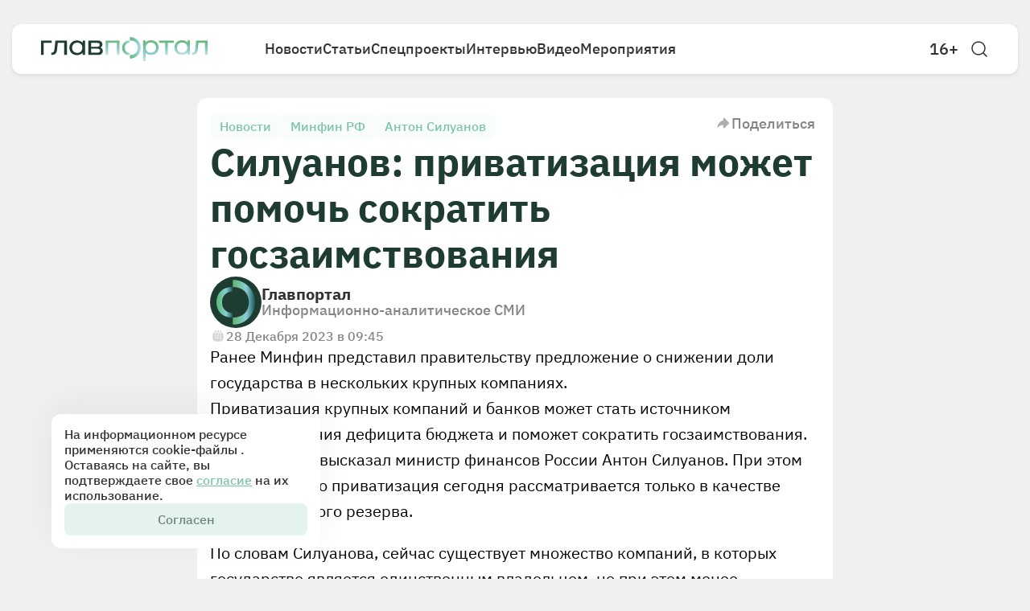

--- FILE ---
content_type: text/html; charset=utf-8
request_url: https://glavportal.com/news/siluanov-privatizaciya-mozhet-pomoch-sokratit-goszaimstvovaniya
body_size: 9078
content:
<!DOCTYPE html><html lang="ru" data-sentry-element="Html" data-sentry-component="Document" data-sentry-source-file="_document.tsx"><head data-sentry-element="Head" data-sentry-source-file="_document.tsx"><meta charSet="utf-8"/><meta name="viewport" content="width=device-width"/><meta name="robots" content="nosnippet" data-sentry-element="meta" data-sentry-source-file="Layout.tsx"/><title>Силуанов: приватизация может помочь сократить госзаимствования | Главпортал</title><meta name="description" content="Ранее Минфин представил правительству предложение о снижении доли государства в нескольких крупных компаниях." data-sentry-element="meta" data-sentry-source-file="Layout.tsx"/><meta property="og:title" content="Силуанов: приватизация может помочь сократить госзаимствования | Главпортал" data-sentry-element="meta" data-sentry-source-file="Layout.tsx"/><meta property="og:description" content="Ранее Минфин представил правительству предложение о снижении доли государства в нескольких крупных компаниях."/><meta property="og:image" content="https://glavportal.com/images/thumbnail.png" data-sentry-element="meta" data-sentry-source-file="Layout.tsx"/><meta property="og:image:width" content="1500" data-sentry-element="meta" data-sentry-source-file="Layout.tsx"/><meta property="og:image:height" content="900" data-sentry-element="meta" data-sentry-source-file="Layout.tsx"/><meta property="og:image:alt" content="" data-sentry-element="meta" data-sentry-source-file="Layout.tsx"/><meta property="og:type" content="article" data-sentry-element="meta" data-sentry-source-file="Layout.tsx"/><meta property="og:site_name" content="Главпортал" data-sentry-element="meta" data-sentry-source-file="Layout.tsx"/><meta property="og:url" content="https://glavportal.com/news/siluanov-privatizaciya-mozhet-pomoch-sokratit-goszaimstvovaniya"/><link rel="canonical" href="https://glavportal.com/news/siluanov-privatizaciya-mozhet-pomoch-sokratit-goszaimstvovaniya"/><link rel="preload" as="image" imageSrcSet="/_next/image?url=%2Fassets%2Fimages%2Ffooter-pattern.png&amp;w=640&amp;q=75 640w, /_next/image?url=%2Fassets%2Fimages%2Ffooter-pattern.png&amp;w=750&amp;q=75 750w, /_next/image?url=%2Fassets%2Fimages%2Ffooter-pattern.png&amp;w=828&amp;q=75 828w, /_next/image?url=%2Fassets%2Fimages%2Ffooter-pattern.png&amp;w=1080&amp;q=75 1080w, /_next/image?url=%2Fassets%2Fimages%2Ffooter-pattern.png&amp;w=1200&amp;q=75 1200w, /_next/image?url=%2Fassets%2Fimages%2Ffooter-pattern.png&amp;w=1920&amp;q=75 1920w, /_next/image?url=%2Fassets%2Fimages%2Ffooter-pattern.png&amp;w=2048&amp;q=75 2048w, /_next/image?url=%2Fassets%2Fimages%2Ffooter-pattern.png&amp;w=3840&amp;q=75 3840w" imageSizes="100vw" fetchpriority="high"/><meta name="next-head-count" content="16"/><link rel="icon" href="/favicon.ico"/><meta name="theme-color" content="#F0F0F0" data-sentry-element="meta" data-sentry-source-file="_document.tsx"/><link rel="preload" href="/_next/static/media/831a6eaebd109c06-s.p.woff2" as="font" type="font/woff2" crossorigin="anonymous" data-next-font="size-adjust"/><link rel="preload" href="/_next/static/media/eb4b4ace9eecd2b6-s.p.woff2" as="font" type="font/woff2" crossorigin="anonymous" data-next-font="size-adjust"/><link rel="preload" href="/_next/static/media/b34c6806a6216817-s.p.woff2" as="font" type="font/woff2" crossorigin="anonymous" data-next-font="size-adjust"/><link rel="preload" href="/_next/static/media/5f872b6b8e825597-s.p.woff2" as="font" type="font/woff2" crossorigin="anonymous" data-next-font="size-adjust"/><link rel="preload" href="/_next/static/media/2c87de58946c9fdf-s.p.woff2" as="font" type="font/woff2" crossorigin="anonymous" data-next-font="size-adjust"/><link rel="preload" href="/_next/static/css/48144a91536a12aa.css" as="style"/><link rel="stylesheet" href="/_next/static/css/48144a91536a12aa.css" data-n-g=""/><link rel="preload" href="/_next/static/css/8b6c3e8d048a06f2.css" as="style"/><link rel="stylesheet" href="/_next/static/css/8b6c3e8d048a06f2.css" data-n-p=""/><link rel="preload" href="/_next/static/css/b525234cdfc0064e.css" as="style"/><link rel="stylesheet" href="/_next/static/css/b525234cdfc0064e.css" data-n-p=""/><noscript data-n-css=""></noscript><script defer="" nomodule="" src="/_next/static/chunks/polyfills-42372ed130431b0a.js"></script><script src="/_next/static/chunks/webpack-ce96187daea12770.js" defer=""></script><script src="/_next/static/chunks/framework-dbcf41314a63d450.js" defer=""></script><script src="/_next/static/chunks/main-ca0cce85dd1c7c03.js" defer=""></script><script src="/_next/static/chunks/pages/_app-e40cadfb3c74c733.js" defer=""></script><script src="/_next/static/chunks/679-fe83f8e449a0d8de.js" defer=""></script><script src="/_next/static/chunks/862-7ce5bcba9ea7b948.js" defer=""></script><script src="/_next/static/chunks/913-a60d50dab68d8f7e.js" defer=""></script><script src="/_next/static/chunks/855-557d284984cfdd2c.js" defer=""></script><script src="/_next/static/chunks/703-67255ecab5c5ce84.js" defer=""></script><script src="/_next/static/chunks/654-2341703473872a6b.js" defer=""></script><script src="/_next/static/chunks/12-de4f269c476ee60e.js" defer=""></script><script src="/_next/static/chunks/pages/news/%5B...slug%5D-d1ac7e7258631ee5.js" defer=""></script><script src="/_next/static/aNgdHeen52b_cF7T51ytQ/_buildManifest.js" defer=""></script><script src="/_next/static/aNgdHeen52b_cF7T51ytQ/_ssgManifest.js" defer=""></script><style id="__jsx-1483827433">html{font-family:'__ibm_bb059c', '__ibm_Fallback_bb059c';--font-inter:'__inter_acad8c', '__inter_Fallback_acad8c'}</style></head><body><div id="__next"><header class="Header_header__Mklic"><div class="Header_container__oDlFn"><div class="Header_wrapper__cjwPy"><a class="Header_logo__xO_zg" data-sentry-element="Link" data-sentry-source-file="Header.tsx" href="/"><img alt="logo" data-sentry-element="Image" data-sentry-source-file="Header.tsx" loading="lazy" decoding="async" data-nimg="fill" style="position:absolute;height:100%;width:100%;left:0;top:0;right:0;bottom:0;color:transparent" sizes="30vw" srcSet="/_next/image?url=%2Fassets%2Ficons%2Flogo.svg&amp;w=256&amp;q=75 256w, /_next/image?url=%2Fassets%2Ficons%2Flogo.svg&amp;w=384&amp;q=75 384w, /_next/image?url=%2Fassets%2Ficons%2Flogo.svg&amp;w=640&amp;q=75 640w, /_next/image?url=%2Fassets%2Ficons%2Flogo.svg&amp;w=750&amp;q=75 750w, /_next/image?url=%2Fassets%2Ficons%2Flogo.svg&amp;w=828&amp;q=75 828w, /_next/image?url=%2Fassets%2Ficons%2Flogo.svg&amp;w=1080&amp;q=75 1080w, /_next/image?url=%2Fassets%2Ficons%2Flogo.svg&amp;w=1200&amp;q=75 1200w, /_next/image?url=%2Fassets%2Ficons%2Flogo.svg&amp;w=1920&amp;q=75 1920w, /_next/image?url=%2Fassets%2Ficons%2Flogo.svg&amp;w=2048&amp;q=75 2048w, /_next/image?url=%2Fassets%2Ficons%2Flogo.svg&amp;w=3840&amp;q=75 3840w" src="/_next/image?url=%2Fassets%2Ficons%2Flogo.svg&amp;w=3840&amp;q=75"/></a><div class="Menu_container__sNTAF " data-sentry-component="Menu" data-sentry-source-file="Menu.tsx"><ul class="Menu_nav__gGR6e"><li class="Menu_navItem__7ahbM"><a data-sentry-element="Link" data-sentry-source-file="Menu.tsx" href="/news">Новости</a></li><li class="Menu_navItem__7ahbM"><a data-sentry-element="Link" data-sentry-source-file="Menu.tsx" href="/materials">Статьи</a></li><li class="Menu_navItem__7ahbM"><a data-sentry-element="Link" data-sentry-source-file="Menu.tsx" href="/special">Спецпроекты</a></li><li class="Menu_navItem__7ahbM"><a data-sentry-element="Link" data-sentry-source-file="Menu.tsx" href="/interviews">Интервью</a></li><li class="Menu_navItem__7ahbM"><a data-sentry-element="Link" data-sentry-source-file="Menu.tsx" href="/videos">Видео</a></li><li class="Menu_navItem__7ahbM"><a data-sentry-element="Link" data-sentry-source-file="Menu.tsx" href="/events">Мероприятия</a></li></ul></div><div class="Header_controls__Ky12c "><a target="_blank" class="Header_age__Kgbtw" data-sentry-element="Link" data-sentry-source-file="Header.tsx" href="https://old.glavportal.com/static/term_of_use.pdf">16+</a><div class="Header_search__yxXfm"><svg width="24" height="24" viewBox="0 0 24 24" fill="none" xmlns="http://www.w3.org/2000/svg" class="Header_searchIcon__1__oj" data-sentry-element="svg" data-sentry-component="SearcIcon" data-sentry-source-file="SearcIcon.tsx"><path d="M19 11C19 15.4183 15.4183 19 11 19C6.58172 19 3 15.4183 3 11C3 6.58172 6.58172 3 11 3C15.4183 3 19 6.58172 19 11Z" stroke="#333132" stroke-width="1.5" data-sentry-element="path" data-sentry-source-file="SearcIcon.tsx"></path><path d="M20.9988 20.9998L17 16.9995" stroke="#333132" stroke-width="1.5" stroke-linecap="round" data-sentry-element="path" data-sentry-source-file="SearcIcon.tsx"></path></svg></div><button type="button" class="Header_burger__STGs0 " aria-label="Открыть меню"><svg width="24" height="24" viewBox="0 0 24 24" class="" fill="none" xmlns="http://www.w3.org/2000/svg" data-sentry-element="svg" data-sentry-component="BurgerIcon" data-sentry-source-file="Burger.tsx"><path d="M4 7H20" stroke="currentColor" stroke-width="2" stroke-linecap="round" data-sentry-element="path" data-sentry-source-file="Burger.tsx"></path><path d="M4 12H20" stroke="currentColor" stroke-width="2" stroke-linecap="round" data-sentry-element="path" data-sentry-source-file="Burger.tsx"></path><path d="M4 17H20" stroke="currentColor" stroke-width="2" stroke-linecap="round" data-sentry-element="path" data-sentry-source-file="Burger.tsx"></path></svg></button></div></div></div></header><div class="Cookies_cookies__5ljDf"><p class="Cookies_text__8wDIM">На информационном ресурсе применяются cookie-файлы . Оставаясь на сайте, вы подтверждаете свое<!-- --> <a href="/assets/docs/cookies.pdf" target="_blank">согласие</a> <!-- -->на их использование.</p><button type="button" class="Button_btnFill__D29oH Cookies_btn__xgZz3" data-sentry-component="Button" data-sentry-source-file="Button.tsx">Согласен</button></div><main><div class="SideWrapper_container__NFQCt" data-sentry-component="SideWrapper" data-sentry-source-file="SideWrapper.tsx"><article class="LeftSide_leftSide__11KT9" data-sentry-component="LeftSide" data-sentry-source-file="LeftSide.tsx"><div class="LeftSide_wrapper__C7lsU"><div class="LeftSide_block__SSd0O"><h2>Новости</h2><div class="LeftSide_cards__N1Nrv"><div class="CardContainer_container__FmySv LeftSide_card__H9TI5" data-sentry-component="CardContainer" data-sentry-source-file="CardContainer.tsx"><a href="/news/v-klassifikator-dobavleny-kody-dlya-novyh-vidov-muki"><h4 class="LeftSide_h4__zqtC7">В классификатор добавлены коды для новых видов муки</h4></a><div class="LeftSide_keywords__iTwDS"><a class="Keyword_keyword__i06K3 " data-sentry-element="Link" data-sentry-component="Keyword" data-sentry-source-file="Keyword.tsx" href="/news?tags=apk">АПК</a><a class="Keyword_keyword__i06K3 " data-sentry-element="Link" data-sentry-component="Keyword" data-sentry-source-file="Keyword.tsx" href="/news?tags=pishchevaia-promyshlennost">Пищевая промышленность</a></div></div><div class="CardContainer_container__FmySv LeftSide_card__H9TI5" data-sentry-component="CardContainer" data-sentry-source-file="CardContainer.tsx"><a href="/news/rossiya-sohranyaet-sotrudnichestvo-s-venesueloj-v-voennoj-sfere"><h4 class="LeftSide_h4__zqtC7">Россия сохраняет сотрудничество с Венесуэлой в военной сфере</h4></a><div class="LeftSide_keywords__iTwDS"><a class="Keyword_keyword__i06K3 " data-sentry-element="Link" data-sentry-component="Keyword" data-sentry-source-file="Keyword.tsx" href="/news?tags=venesuela">Венесуэла</a><a class="Keyword_keyword__i06K3 " data-sentry-element="Link" data-sentry-component="Keyword" data-sentry-source-file="Keyword.tsx" href="/news?tags=sotrudnichestvo">Сотрудничество</a><a class="Keyword_keyword__i06K3 " data-sentry-element="Link" data-sentry-component="Keyword" data-sentry-source-file="Keyword.tsx" href="/news?tags=vpk">ВПК</a></div></div><div class="CardContainer_container__FmySv LeftSide_card__H9TI5" data-sentry-component="CardContainer" data-sentry-source-file="CardContainer.tsx"><a href="/news/mvd-preduprezhdaet-o-sozdanii-moshennikami-poddelnyh-rabochih-chatov"><h4 class="LeftSide_h4__zqtC7">МВД предупреждает о создании мошенниками поддельных рабочих чатов</h4></a><div class="LeftSide_keywords__iTwDS"><a class="Keyword_keyword__i06K3 " data-sentry-element="Link" data-sentry-component="Keyword" data-sentry-source-file="Keyword.tsx" href="/news?tags=informatsionnye-tekhnologii">Информационные технологии</a><a class="Keyword_keyword__i06K3 " data-sentry-element="Link" data-sentry-component="Keyword" data-sentry-source-file="Keyword.tsx" href="/news?tags=bezopasnost">Безопасность</a></div></div><div class="CardContainer_container__FmySv LeftSide_card__H9TI5" data-sentry-component="CardContainer" data-sentry-source-file="CardContainer.tsx"><a href="/news/es-investiruet-v-razvitie-grenlandii"><h4 class="LeftSide_h4__zqtC7">ЕС инвестирует в развитие Гренландии</h4></a><div class="LeftSide_keywords__iTwDS"><a class="Keyword_keyword__i06K3 " data-sentry-element="Link" data-sentry-component="Keyword" data-sentry-source-file="Keyword.tsx" href="/news?tags=politika">Политика</a><a class="Keyword_keyword__i06K3 " data-sentry-element="Link" data-sentry-component="Keyword" data-sentry-source-file="Keyword.tsx" href="/news?tags=ssha">США</a><a class="Keyword_keyword__i06K3 " data-sentry-element="Link" data-sentry-component="Keyword" data-sentry-source-file="Keyword.tsx" href="/news?tags=es">ЕС</a></div></div><div class="CardContainer_container__FmySv LeftSide_card__H9TI5" data-sentry-component="CardContainer" data-sentry-source-file="CardContainer.tsx"><a href="/news/spros-na-specialistov-so-srednim-profobrazovaniem-vyros-na-13"><h4 class="LeftSide_h4__zqtC7">Спрос на специалистов со средним профобразованием вырос на 13%</h4></a><div class="LeftSide_keywords__iTwDS"><a class="Keyword_keyword__i06K3 " data-sentry-element="Link" data-sentry-component="Keyword" data-sentry-source-file="Keyword.tsx" href="/news?tags=kadry">Кадры</a><a class="Keyword_keyword__i06K3 " data-sentry-element="Link" data-sentry-component="Keyword" data-sentry-source-file="Keyword.tsx" href="/news?tags=rynok-truda">Рынок труда</a><a class="Keyword_keyword__i06K3 " data-sentry-element="Link" data-sentry-component="Keyword" data-sentry-source-file="Keyword.tsx" href="/news?tags=obrazovanie">Образование</a></div></div></div></div></div></article><section class="SideWrapper_center__8R229"><div class="CardContainer_container__FmySv NewsDetail_content__opErB" data-index="0" id="siluanov-privatizaciya-mozhet-pomoch-sokratit-goszaimstvovaniya" data-sentry-component="CardContainer" data-sentry-source-file="CardContainer.tsx"><div class="NewsDetail_header__7byut"><div class="NewsDetail_keywords__QreuC"><a class="Keyword_keyword__i06K3 NewsDetail_keyword__AK9nz" data-sentry-element="Link" data-sentry-component="Keyword" data-sentry-source-file="Keyword.tsx" href="/news?tags=news">Новости</a><a class="Keyword_keyword__i06K3 NewsDetail_keyword__AK9nz" data-sentry-element="Link" data-sentry-component="Keyword" data-sentry-source-file="Keyword.tsx" href="/news?tags=minfin-rf">Минфин РФ</a><a class="Keyword_keyword__i06K3 NewsDetail_keyword__AK9nz" data-sentry-element="Link" data-sentry-component="Keyword" data-sentry-source-file="Keyword.tsx" href="/news?tags=anton-siluanov">Антон Силуанов</a></div><button type="button" class="Share_button___VHL_ " data-sentry-component="Share" data-sentry-source-file="Share.tsx"><svg class="" width="20" height="21" viewBox="0 0 20 21" fill="none" xmlns="http://www.w3.org/2000/svg" data-sentry-element="svg" data-sentry-component="ShareIcon" data-sentry-source-file="Share.tsx"><path d="M9.73951 4.61542L9.73953 6.77789C5.20668 7.83606 2.59193 11.6605 2.50238 15.7679C2.50051 15.8535 2.60123 15.899 2.66603 15.8432L2.66621 15.843C5.21071 13.6503 6.57153 12.4776 9.73953 12.5232V15.5514C9.73953 16.4472 10.8266 16.8911 11.4536 16.2515L16.8138 10.7834C17.195 10.3946 17.195 9.77224 16.8138 9.38339L11.4536 3.91538C10.8266 3.27573 9.7395 3.7197 9.73951 4.61542Z" fill="#333132" fill-opacity="0.4" data-sentry-element="path" data-sentry-source-file="Share.tsx"></path></svg> Поделиться</button></div><h1 class="NewsDetail_h1__FHb0B">Силуанов: приватизация может помочь сократить госзаимствования</h1><div class="CardFooter_footer__1a__b " data-sentry-component="CardFooter" data-sentry-source-file="CardFooter.tsx"><img alt="" data-sentry-element="Image" data-sentry-source-file="CardFooter.tsx" loading="lazy" width="64" height="64" decoding="async" data-nimg="1" style="color:transparent" srcSet="/_next/image?url=%2Fassets%2Ficons%2Flogo-small.svg&amp;w=64&amp;q=75 1x, /_next/image?url=%2Fassets%2Ficons%2Flogo-small.svg&amp;w=128&amp;q=75 2x" src="/_next/image?url=%2Fassets%2Ficons%2Flogo-small.svg&amp;w=128&amp;q=75"/><div class="CardFooter_logoInfo__BfqL1"><div class="CardFooter_logoName__la8pT">Главпортал</div><div class="CardFooter_logoDescription__HOoyR">Информационно-аналитическое СМИ</div></div></div><div class="CustomDate_container__TS8E8 NewsDetail_created__7LiuQ" data-advert="false" data-sentry-component="CustomDate" data-sentry-source-file="CustomDate.tsx"><div class="CustomDate_date__IuQnV"><svg class="CustomDate_icon__HAreO" width="20" height="20" viewBox="0 0 20 20" fill="none" xmlns="http://www.w3.org/2000/svg" data-sentry-element="svg" data-sentry-component="CalendarIcon" data-sentry-source-file="Calendar.tsx"><path d="M13.3333 3.33334V5.41668" stroke="#333132" stroke-opacity="0.8" stroke-width="1.5" stroke-linecap="round" data-sentry-element="path" data-sentry-source-file="Calendar.tsx"></path><path d="M10 3.33334V5.41668" stroke="#333132" stroke-opacity="0.8" stroke-width="1.5" stroke-linecap="round" data-sentry-element="path" data-sentry-source-file="Calendar.tsx"></path><path d="M6.66663 3.33334V5.41668" stroke="#333132" stroke-opacity="0.8" stroke-width="1.5" stroke-linecap="round" data-sentry-element="path" data-sentry-source-file="Calendar.tsx"></path><path fill-rule="evenodd" clip-rule="evenodd" d="M3.6832 6.7391C3.94599 6.15274 4.34391 5.64304 4.83868 5.24826C4.97501 5.13948 5.16671 5.24226 5.16671 5.41667C5.16671 6.2451 5.83828 6.91667 6.66671 6.91667C7.49513 6.91667 8.16671 6.2451 8.16671 5.41667V4.54527C8.16671 4.45379 8.23722 4.3793 8.32869 4.3784C8.4215 4.37748 8.50004 4.45256 8.50004 4.54537V5.41667C8.50004 6.2451 9.17161 6.91667 10 6.91667C10.8285 6.91667 11.5 6.2451 11.5 5.41667V4.54537C11.5 4.45256 11.5786 4.37748 11.6714 4.3784C11.7629 4.3793 11.8334 4.45379 11.8334 4.54527V5.41667C11.8334 6.2451 12.5049 6.91667 13.3334 6.91667C14.1618 6.91667 14.8334 6.2451 14.8334 5.41667C14.8334 5.24226 15.0251 5.13948 15.1614 5.24826C15.6562 5.64304 16.0541 6.15274 16.3169 6.7391C16.6667 7.51965 16.6667 8.52005 16.6667 10.5208C16.6667 12.5216 16.6667 13.522 16.3169 14.3026C15.9154 15.1984 15.1985 15.9154 14.3026 16.3169C13.5221 16.6667 12.5217 16.6667 10.5209 16.6667H9.4792C7.47841 16.6667 6.47802 16.6667 5.69746 16.3169C4.80161 15.9154 4.08469 15.1984 3.6832 14.3026C3.33337 13.522 3.33337 12.5216 3.33337 10.5208C3.33337 8.52005 3.33337 7.51965 3.6832 6.7391ZM13.9205 12.2285C14.1158 12.0333 14.1158 11.7167 13.9205 11.5214C13.7253 11.3262 13.4087 11.3262 13.2134 11.5214C13.1646 11.5703 13.0855 11.5703 13.0366 11.5214C12.8414 11.3262 12.5248 11.3262 12.3295 11.5214C12.1343 11.7167 12.1343 12.0333 12.3295 12.2286C12.3784 12.2774 12.3784 12.3565 12.3295 12.4053C12.1343 12.6006 12.1343 12.9172 12.3295 13.1124C12.5248 13.3077 12.8414 13.3077 13.0366 13.1124C13.0855 13.0636 13.1646 13.0636 13.2134 13.1124C13.4087 13.3077 13.7253 13.3077 13.9205 13.1124C14.1158 12.9172 14.1158 12.6006 13.9205 12.4053C13.8717 12.3565 13.8717 12.2774 13.9205 12.2285ZM10 13.125C10.4603 13.125 10.8334 12.7519 10.8334 12.2917C10.8334 11.8314 10.4603 11.4583 10 11.4583C9.5398 11.4583 9.16671 11.8314 9.16671 12.2917C9.16671 12.7519 9.5398 13.125 10 13.125ZM7.70837 12.2917C7.70837 12.7519 7.33528 13.125 6.87504 13.125C6.4148 13.125 6.04171 12.7519 6.04171 12.2917C6.04171 11.8314 6.4148 11.4583 6.87504 11.4583C7.33528 11.4583 7.70837 11.8314 7.70837 12.2917ZM13.125 10.2083C13.5853 10.2083 13.9584 9.83523 13.9584 9.37499C13.9584 8.91476 13.5853 8.54166 13.125 8.54166C12.6648 8.54166 12.2917 8.91476 12.2917 9.37499C12.2917 9.83523 12.6648 10.2083 13.125 10.2083ZM10.8334 9.37499C10.8334 9.83523 10.4603 10.2083 10 10.2083C9.5398 10.2083 9.16671 9.83523 9.16671 9.37499C9.16671 8.91476 9.5398 8.54166 10 8.54166C10.4603 8.54166 10.8334 8.91476 10.8334 9.37499ZM6.87504 10.2083C7.33528 10.2083 7.70837 9.83523 7.70837 9.37499C7.70837 8.91476 7.33528 8.54166 6.87504 8.54166C6.4148 8.54166 6.04171 8.91476 6.04171 9.37499C6.04171 9.83523 6.4148 10.2083 6.87504 10.2083Z" fill="#333132" fill-opacity="0.8" data-sentry-element="path" data-sentry-source-file="Calendar.tsx"></path></svg>28 Декабря 2023 в 09:45</div></div><div class="Sections_body__ZXtum" data-sentry-component="Sections" data-sentry-source-file="Sections.tsx"><div class="Paragraph_paragraph__ewZeS " data-sentry-component="Paragraph" data-sentry-source-file="Paragraph.tsx"><p>Ранее Минфин представил правительству предложение о снижении доли государства в нескольких крупных компаниях.</p></div><div class="Paragraph_paragraph__ewZeS " data-sentry-component="Paragraph" data-sentry-source-file="Paragraph.tsx"><p>Приватизация крупных компаний и банков может стать источником финансирования дефицита бюджета и поможет сократить госзаимствования. Такое мнение высказал министр финансов России Антон Силуанов. При этом он отметил, что приватизация сегодня рассматривается только в качестве дополнительного резерва.</p><p>По словам Силуанова, сейчас существует множество компаний, в которых государство является единственным владельцем, но при этом менее эффективным, чем частные инвесторы. Он подчеркнул, что передача активов бизнесу приводит к оптимизации работы, сокращению издержек и увеличению прибыли для акционеров.</p><p><i>Источник:</i> <a href="https://www.interfax.ru/russia/938276" rel="noopener noreferrer" target="_blank"><i>«Интерфакс»</i></a></p></div></div></div></section><aside class="RightSide_rightSide__h5Y4g" data-sentry-component="RightSide" data-sentry-source-file="RightSide.tsx"><div class="RightSide_wrapper__m_2k6"><div class="RightSide_block__GwGOR"><h2>Читать далее</h2><div class="RightSide_cards___LvCw"><div><div class="CardContainer_container__FmySv RightSide_card__VX2Iu" data-sentry-component="CardContainer" data-sentry-source-file="CardContainer.tsx"><div class="progress-bar"></div><a href="/news/mirovoj-rynok-alyuminiya-mozhet-stolknutsya-s-deficitom"><h4 class="RightSide_h4__MJWvq">Мировой рынок алюминия может столкнуться с дефицитом</h4></a><div class="RightSide_keywords__Gq6xl"><a class="Keyword_keyword__i06K3 " data-sentry-element="Link" data-sentry-component="Keyword" data-sentry-source-file="Keyword.tsx" href="/news?tags=rynki">Рынки</a><a class="Keyword_keyword__i06K3 " data-sentry-element="Link" data-sentry-component="Keyword" data-sentry-source-file="Keyword.tsx" href="/news?tags=metallurgiia">Металлургия</a><a class="Keyword_keyword__i06K3 " data-sentry-element="Link" data-sentry-component="Keyword" data-sentry-source-file="Keyword.tsx" href="/news?tags=tsvetnye-metally">Цветные металлы</a></div></div></div><div><div class="CardContainer_container__FmySv RightSide_card__VX2Iu" data-sentry-component="CardContainer" data-sentry-source-file="CardContainer.tsx"><a href="/news/v-klassifikator-dobavleny-kody-dlya-novyh-vidov-muki"><h4 class="RightSide_h4__MJWvq">В классификатор добавлены коды для новых видов муки</h4></a><div class="RightSide_keywords__Gq6xl"><a class="Keyword_keyword__i06K3 " data-sentry-element="Link" data-sentry-component="Keyword" data-sentry-source-file="Keyword.tsx" href="/news?tags=apk">АПК</a><a class="Keyword_keyword__i06K3 " data-sentry-element="Link" data-sentry-component="Keyword" data-sentry-source-file="Keyword.tsx" href="/news?tags=pishchevaia-promyshlennost">Пищевая промышленность</a></div></div></div><div><div class="CardContainer_container__FmySv RightSide_card__VX2Iu" data-sentry-component="CardContainer" data-sentry-source-file="CardContainer.tsx"><a href="/news/rossiya-sohranyaet-sotrudnichestvo-s-venesueloj-v-voennoj-sfere"><h4 class="RightSide_h4__MJWvq">Россия сохраняет сотрудничество с Венесуэлой в военной сфере</h4></a><div class="RightSide_keywords__Gq6xl"><a class="Keyword_keyword__i06K3 " data-sentry-element="Link" data-sentry-component="Keyword" data-sentry-source-file="Keyword.tsx" href="/news?tags=venesuela">Венесуэла</a><a class="Keyword_keyword__i06K3 " data-sentry-element="Link" data-sentry-component="Keyword" data-sentry-source-file="Keyword.tsx" href="/news?tags=sotrudnichestvo">Сотрудничество</a><a class="Keyword_keyword__i06K3 " data-sentry-element="Link" data-sentry-component="Keyword" data-sentry-source-file="Keyword.tsx" href="/news?tags=vpk">ВПК</a></div></div></div><div><div class="CardContainer_container__FmySv RightSide_card__VX2Iu" data-sentry-component="CardContainer" data-sentry-source-file="CardContainer.tsx"><a href="/materials/pochemu-rossijskie-kompanii-tak-legko-vzlomat-kto-vinovat-i-chto-delat"><h4 class="RightSide_h4__MJWvq">Почему российские компании так легко взломать: кто виноват и что делать</h4></a><div class="RightSide_keywords__Gq6xl"><a class="Keyword_keyword__i06K3 " data-sentry-element="Link" data-sentry-component="Keyword" data-sentry-source-file="Keyword.tsx" href="/news?tags=informatsionnaia-bezopasnost">Информационная безопасность</a></div></div></div><div><div class="CardContainer_container__FmySv RightSide_card__VX2Iu" data-sentry-component="CardContainer" data-sentry-source-file="CardContainer.tsx"><a href="/interviews/aleksandr-kondratev-novoe-napravlenie-lokalnoj-generacii-eto-otvet-na-vyzovy-vremeni-i-effektivnaya-model"><h4 class="RightSide_h4__MJWvq">Александр Кондратьев: «Новое направление локальной генерации — это ответ на вызовы времени и эффективная модель»</h4></a><div class="RightSide_keywords__Gq6xl"><a class="Keyword_keyword__i06K3 " data-sentry-element="Link" data-sentry-component="Keyword" data-sentry-source-file="Keyword.tsx" href="/news?tags=generatsiia">Генерация</a><a class="Keyword_keyword__i06K3 " data-sentry-element="Link" data-sentry-component="Keyword" data-sentry-source-file="Keyword.tsx" href="/news?tags=kommunikatsii">Коммуникации</a><a class="Keyword_keyword__i06K3 " data-sentry-element="Link" data-sentry-component="Keyword" data-sentry-source-file="Keyword.tsx" href="/news?tags=regiony">Регионы</a></div></div></div></div></div></div></aside></div></main><footer data-sentry-component="Footer" data-sentry-source-file="Footer.tsx"><div class="Footer_container__8QIaz"><div class="Footer_wrapper__LT2wb"><img alt="" data-sentry-element="Image" data-sentry-source-file="Footer.tsx" fetchpriority="high" decoding="async" data-nimg="fill" class="Footer_pattern__uurY6" style="position:absolute;height:100%;width:100%;left:0;top:0;right:0;bottom:0;color:transparent" sizes="100vw" srcSet="/_next/image?url=%2Fassets%2Fimages%2Ffooter-pattern.png&amp;w=640&amp;q=75 640w, /_next/image?url=%2Fassets%2Fimages%2Ffooter-pattern.png&amp;w=750&amp;q=75 750w, /_next/image?url=%2Fassets%2Fimages%2Ffooter-pattern.png&amp;w=828&amp;q=75 828w, /_next/image?url=%2Fassets%2Fimages%2Ffooter-pattern.png&amp;w=1080&amp;q=75 1080w, /_next/image?url=%2Fassets%2Fimages%2Ffooter-pattern.png&amp;w=1200&amp;q=75 1200w, /_next/image?url=%2Fassets%2Fimages%2Ffooter-pattern.png&amp;w=1920&amp;q=75 1920w, /_next/image?url=%2Fassets%2Fimages%2Ffooter-pattern.png&amp;w=2048&amp;q=75 2048w, /_next/image?url=%2Fassets%2Fimages%2Ffooter-pattern.png&amp;w=3840&amp;q=75 3840w" src="/_next/image?url=%2Fassets%2Fimages%2Ffooter-pattern.png&amp;w=3840&amp;q=75"/><div class="Footer_top__2UPle"><a class="Footer_logo__7eL2N" data-sentry-element="Link" data-sentry-source-file="Footer.tsx" href="/"><img alt="" data-sentry-element="Image" data-sentry-source-file="Footer.tsx" loading="lazy" decoding="async" data-nimg="fill" style="position:absolute;height:100%;width:100%;left:0;top:0;right:0;bottom:0;color:transparent" sizes="99vw" srcSet="/_next/image?url=%2Fassets%2Ficons%2Flogo.svg&amp;w=640&amp;q=75 640w, /_next/image?url=%2Fassets%2Ficons%2Flogo.svg&amp;w=750&amp;q=75 750w, /_next/image?url=%2Fassets%2Ficons%2Flogo.svg&amp;w=828&amp;q=75 828w, /_next/image?url=%2Fassets%2Ficons%2Flogo.svg&amp;w=1080&amp;q=75 1080w, /_next/image?url=%2Fassets%2Ficons%2Flogo.svg&amp;w=1200&amp;q=75 1200w, /_next/image?url=%2Fassets%2Ficons%2Flogo.svg&amp;w=1920&amp;q=75 1920w, /_next/image?url=%2Fassets%2Ficons%2Flogo.svg&amp;w=2048&amp;q=75 2048w, /_next/image?url=%2Fassets%2Ficons%2Flogo.svg&amp;w=3840&amp;q=75 3840w" src="/_next/image?url=%2Fassets%2Ficons%2Flogo.svg&amp;w=3840&amp;q=75"/></a><div class="Footer_topCenter__4GRep"><a class="Footer_linkItem__2Evui" data-sentry-element="Link" data-sentry-source-file="Footer.tsx" href="/about"><img alt="" data-sentry-element="Image" data-sentry-source-file="Footer.tsx" loading="lazy" width="20" height="20" decoding="async" data-nimg="1" style="color:transparent" srcSet="/_next/image?url=%2Fassets%2Ficons%2Flogo-small-tr.svg&amp;w=32&amp;q=75 1x, /_next/image?url=%2Fassets%2Ficons%2Flogo-small-tr.svg&amp;w=48&amp;q=75 2x" src="/_next/image?url=%2Fassets%2Ficons%2Flogo-small-tr.svg&amp;w=48&amp;q=75"/><span>О нас</span></a><p class="Footer_chief__qRdtW">Главный редактор: Загоруйко Алиса Аркадьевна</p></div><div class="Footer_socials__NNF8q"><a href="https://rutube.ru/u/glavportal/" target="_blank"><img alt="" data-sentry-element="Image" data-sentry-source-file="Footer.tsx" loading="lazy" width="30" height="30" decoding="async" data-nimg="1" style="color:transparent" srcSet="/_next/image?url=%2Fassets%2Ficons%2Frutube.svg&amp;w=32&amp;q=75 1x, /_next/image?url=%2Fassets%2Ficons%2Frutube.svg&amp;w=64&amp;q=75 2x" src="/_next/image?url=%2Fassets%2Ficons%2Frutube.svg&amp;w=64&amp;q=75"/></a><a href="https://dzen.ru/id/6859286ef8f03718f737992a" target="_blank"><img alt="" data-sentry-element="Image" data-sentry-source-file="Footer.tsx" loading="lazy" width="30" height="30" decoding="async" data-nimg="1" style="color:transparent" srcSet="/_next/image?url=%2Fassets%2Ficons%2Fdzen.svg&amp;w=32&amp;q=75 1x, /_next/image?url=%2Fassets%2Ficons%2Fdzen.svg&amp;w=64&amp;q=75 2x" src="/_next/image?url=%2Fassets%2Ficons%2Fdzen.svg&amp;w=64&amp;q=75"/></a></div></div><div class="Footer_middle__OEzWu"><div class="Footer_contacts__SRbDa"></div></div><div class="Footer_middle__OEzWu"><div class="Footer_contacts__SRbDa"><a href="assets/docs/rules.pdf" class="Footer_contactsItem__qYiXF" target="_blank"><span>Правила использования портала</span></a><a href="assets/docs/cookies.pdf" class="Footer_contactsItem__qYiXF" target="_blank"><span>Политика обработки файлов cookies</span></a><a href="assets/docs/privacy.pdf" class="Footer_contactsItem__qYiXF" target="_blank"><span>Политика в отношении обработки данных</span></a></div></div><div class="Footer_bottom__7zGrD"><div class="Footer_certificate__ItO4Q"></div><p class="Footer_developerText___hj_d">Разработка сайта</p><p class="Footer_copy__O3AFj">Copyright © 2015 информационно-аналитическое СМИ «Главпортал». Учредитель и издатель: ООО «Издательство «Медиа-Бизнес»</p><a href="/" target="_blank" class="Footer_developer__ExpsU"><img alt="" data-sentry-element="Image" data-sentry-source-file="Footer.tsx" loading="lazy" width="140" height="35" decoding="async" data-nimg="1" style="color:transparent" srcSet="/_next/image?url=%2Fassets%2Fimages%2Fterabit.svg&amp;w=256&amp;q=75 1x, /_next/image?url=%2Fassets%2Fimages%2Fterabit.svg&amp;w=384&amp;q=75 2x" src="/_next/image?url=%2Fassets%2Fimages%2Fterabit.svg&amp;w=384&amp;q=75"/></a></div></div></div></footer></div><script id="__NEXT_DATA__" type="application/json">{"props":{"pageProps":{"data":{"article":{"id":51320,"slug":"siluanov-privatizaciya-mozhet-pomoch-sokratit-goszaimstvovaniya","title":"Силуанов: приватизация может помочь сократить госзаимствования","introduction":"\u003cp\u003eРанее Минфин представил правительству предложение о снижении доли государства в нескольких крупных компаниях.\u003c/p\u003e","image":null,"image_author":"","image_description":"","body":[{"type":"paragraph","value":"\u003cp\u003eРанее Минфин представил правительству предложение о снижении доли государства в нескольких крупных компаниях.\u003c/p\u003e","id":"3a560ed7-d43e-4016-a57d-028fbc00a5ef"},{"type":"paragraph","value":"\u003cp\u003eПриватизация крупных компаний и банков может стать источником финансирования дефицита бюджета и поможет сократить госзаимствования. Такое мнение высказал министр финансов России Антон Силуанов. При этом он отметил, что приватизация сегодня рассматривается только в качестве дополнительного резерва.\u003c/p\u003e\u003cp\u003eПо словам Силуанова, сейчас существует множество компаний, в которых государство является единственным владельцем, но при этом менее эффективным, чем частные инвесторы. Он подчеркнул, что передача активов бизнесу приводит к оптимизации работы, сокращению издержек и увеличению прибыли для акционеров.\u003c/p\u003e\u003cp\u003e\u003ci\u003eИсточник:\u003c/i\u003e \u003ca href=\"https://www.interfax.ru/russia/938276\" rel=\"noopener noreferrer\" target=\"_blank\"\u003e\u003ci\u003e«Интерфакс»\u003c/i\u003e\u003c/a\u003e\u003c/p\u003e","id":"f98c86bd-359b-4908-8611-8209ced250b8"}],"tags":[{"id":6280,"name":"Новости","slug":"news"},{"id":491,"name":"Минфин РФ","slug":"minfin-rf"},{"id":396,"name":"Антон Силуанов","slug":"anton-siluanov"}],"last_published_at":"2023-12-28T09:45:02.830145","first_published_at":"2023-12-28T09:45:02.830145","author":[],"organization":"","inn":"","erid":"","industry":null,"region":null,"format":null,"search_description":"Ранее Минфин представил правительству предложение о снижении доли государства в нескольких крупных компаниях."},"recommended_articles":[{"id":56861,"slug":"mirovoj-rynok-alyuminiya-mozhet-stolknutsya-s-deficitom","title":"Мировой рынок алюминия может столкнуться с дефицитом","introduction":"\u003cp data-block-key=\"b677r\"\u003eСпрос на алюминий в 2026 году может вырасти на 2–2,5%, достигнув 78 млн тонн, что на фоне ограничений в производстве и аварий на крупных предприятиях может привести к устойчивому дефициту металла.\u003c/p\u003e","image":null,"last_published_at":"2026-01-27T09:14:58.548452","first_published_at":"2026-01-27T09:14:58.548452","tags":[{"id":13496,"name":"Рынки","slug":"rynki"},{"id":1595,"name":"Металлургия","slug":"metallurgiia"},{"id":13565,"name":"Цветные металлы","slug":"tsvetnye-metally"}],"organization":"","inn":"","erid":"","industry":null,"region":null,"video":false,"format":null},{"id":56860,"slug":"v-klassifikator-dobavleny-kody-dlya-novyh-vidov-muki","title":"В классификатор добавлены коды для новых видов муки","introduction":"\u003cp data-block-key=\"72qib\"\u003eВ Общероссийский классификатор продукции по видам экономической деятельности (ОКПД 2) внесены новые позиции, касающиеся видов муки.\u003c/p\u003e","image":null,"last_published_at":"2026-01-27T09:01:21.081143","first_published_at":"2026-01-27T09:01:21.081143","tags":[{"id":3218,"name":"АПК","slug":"apk"},{"id":11205,"name":"Пищевая промышленность","slug":"pishchevaia-promyshlennost"}],"organization":"","inn":"","erid":"","industry":null,"region":null,"video":false,"format":null},{"id":56859,"slug":"rossiya-sohranyaet-sotrudnichestvo-s-venesueloj-v-voennoj-sfere","title":"Россия сохраняет сотрудничество с Венесуэлой в военной сфере","introduction":"\u003cp data-block-key=\"cu45a\"\u003eРоссия продолжает военно-техническое сотрудничество с Венесуэлой, все обязательства выполняются в полном объеме. Об этом сообщил посол РФ в Каракасе Сергей Мелик-Багдасаров в интервью телеканалу «Россия-24».\u003c/p\u003e","image":null,"last_published_at":"2026-01-26T11:32:38.273847","first_published_at":"2026-01-26T11:32:38.273847","tags":[{"id":1368,"name":"Венесуэла","slug":"venesuela"},{"id":10,"name":"Сотрудничество","slug":"sotrudnichestvo"},{"id":211,"name":"ВПК","slug":"vpk"}],"organization":"","inn":"","erid":"","industry":null,"region":null,"video":false,"format":null}],"selected_recommended_publication":[{"id":2,"page":{"id":56284,"slug":"pochemu-rossijskie-kompanii-tak-legko-vzlomat-kto-vinovat-i-chto-delat","title":"Почему российские компании так легко взломать: кто виноват и что делать","tags":[{"id":3138,"name":"Информационная безопасность","slug":"informatsionnaia-bezopasnost"}],"publication_type":"materials"},"sort_order":1},{"id":4,"page":{"id":55923,"slug":"aleksandr-kondratev-novoe-napravlenie-lokalnoj-generacii-eto-otvet-na-vyzovy-vremeni-i-effektivnaya-model","title":"Александр Кондратьев: «Новое направление локальной генерации — это ответ на вызовы времени и эффективная модель»","tags":[{"id":12976,"name":"Генерация","slug":"generatsiia"},{"id":13514,"name":"Коммуникации","slug":"kommunikatsii"},{"id":14666,"name":"Регионы","slug":"regiony"}],"publication_type":"interviews"},"sort_order":3}]},"newsline":[{"title":"В классификатор добавлены коды для новых видов муки","slug":"v-klassifikator-dobavleny-kody-dlya-novyh-vidov-muki","tags":[{"id":3218,"name":"АПК","slug":"apk"},{"id":11205,"name":"Пищевая промышленность","slug":"pishchevaia-promyshlennost"}]},{"title":"Россия сохраняет сотрудничество с Венесуэлой в военной сфере","slug":"rossiya-sohranyaet-sotrudnichestvo-s-venesueloj-v-voennoj-sfere","tags":[{"id":1368,"name":"Венесуэла","slug":"venesuela"},{"id":10,"name":"Сотрудничество","slug":"sotrudnichestvo"},{"id":211,"name":"ВПК","slug":"vpk"}]},{"title":"МВД предупреждает о создании мошенниками поддельных рабочих чатов","slug":"mvd-preduprezhdaet-o-sozdanii-moshennikami-poddelnyh-rabochih-chatov","tags":[{"id":2654,"name":"Информационные технологии","slug":"informatsionnye-tekhnologii"},{"id":4607,"name":"Безопасность","slug":"bezopasnost"}]},{"title":"ЕС инвестирует в развитие Гренландии","slug":"es-investiruet-v-razvitie-grenlandii","tags":[{"id":2186,"name":"Политика","slug":"politika"},{"id":667,"name":"США","slug":"ssha"},{"id":10516,"name":"ЕС","slug":"es"}]},{"title":"Спрос на специалистов со средним профобразованием вырос на 13%","slug":"spros-na-specialistov-so-srednim-profobrazovaniem-vyros-na-13","tags":[{"id":11268,"name":"Кадры","slug":"kadry"},{"id":1277,"name":"Рынок труда","slug":"rynok-truda"},{"id":7,"name":"Образование","slug":"obrazovanie"}]}],"metatag":{"title":"Силуанов: приватизация может помочь сократить госзаимствования","description":"Ранее Минфин представил правительству предложение о снижении доли государства в нескольких крупных компаниях.","canonical":"https://glavportal.com/news/siluanov-privatizaciya-mozhet-pomoch-sokratit-goszaimstvovaniya","image":null}},"__N_SSP":true},"page":"/news/[...slug]","query":{"slug":["siluanov-privatizaciya-mozhet-pomoch-sokratit-goszaimstvovaniya"]},"buildId":"aNgdHeen52b_cF7T51ytQ","isFallback":false,"isExperimentalCompile":false,"gssp":true,"scriptLoader":[]}</script></body></html>

--- FILE ---
content_type: application/javascript; charset=UTF-8
request_url: https://glavportal.com/_next/static/chunks/pages/news/%5B...slug%5D-d1ac7e7258631ee5.js
body_size: 1831
content:
!function(){try{var e="undefined"!=typeof window?window:"undefined"!=typeof global?global:"undefined"!=typeof self?self:{},t=(new e.Error).stack;t&&(e._sentryDebugIds=e._sentryDebugIds||{},e._sentryDebugIds[t]="6450dff4-3655-4c09-8b00-2b5a3cd298ff",e._sentryDebugIdIdentifier="sentry-dbid-6450dff4-3655-4c09-8b00-2b5a3cd298ff")}catch(e){}}(),(self.webpackChunk_N_E=self.webpackChunk_N_E||[]).push([[555],{30993:function(e,t,a){(window.__NEXT_P=window.__NEXT_P||[]).push(["/news/[...slug]",function(){return a(11896)}])},54912:function(e,t,a){"use strict";var n=a(85893),i=a(50035),s=a.n(i),d=a(67294);t.Z=e=>{let{className:t="",data:a}=e,[i,r]=(0,d.useState)(!1),l="".concat(s().advert," ").concat(t," ").concat(i?s().active:"");return(null==a?void 0:a.organization)&&(0,n.jsxs)("div",{className:l,onClick:e=>{e.preventDefault(),r(!i)},children:[(0,n.jsx)("div",{className:s().adText,children:"Реклама"}),(0,n.jsxs)("div",{className:s().adTextHide,children:["Реклама. ",(0,n.jsx)("span",{children:a.organization})]}),a.inn&&(0,n.jsxs)("div",{className:s().adTextHide,children:["ИНН: ",(0,n.jsx)("span",{children:a.inn})]}),a.erid&&(0,n.jsxs)("div",{className:s().adTextHide,children:["Erid: ",(0,n.jsx)("span",{children:a.erid})]})]})}},54416:function(e,t,a){"use strict";var n=a(85893),i=a(96710),s=a.n(i),d=a(25449),r=a(47076),l=a(96654);t.Z=e=>{let{image:t,author:a,description:i,className:c=""}=e;return(null==t?void 0:t.file)&&(0,n.jsxs)("div",{className:"".concat(s().banner," ").concat(c),children:[(0,n.jsx)("div",{className:s().imgContainer,children:(0,n.jsx)(l.Z,{src:(0,d.d)(t.file),fill:!0,priority:!0,sizes:"(max-width: 800px) 90vw, 800px",maxWidth:t.width,maxHeight:t.height,alt:t.title})}),(0,n.jsx)(r.Z,{author:a,description:i})]})}},11896:function(e,t,a){"use strict";a.r(t),a.d(t,{__N_SSP:function(){return p},default:function(){return N}});var n=a(85893),i=a(42394),s=a(56786),d=a.n(s),r=a(25098),l=a(60783),c=a(54912),o=a(22702),_=a(70781),u=a(27182),f=a(56136),x=a(88547),h=a(98121),v=a(54416),w=a(45101),g=e=>{let{data:t,newsline:a}=e,{results:i,next:s,isLoading:g}=(0,_.Z)(t,"articles/news_feed");return(0,n.jsx)(o.Z,{next:s,newsline:a,"data-sentry-element":"SideWrapper","data-sentry-component":"NewsDetail","data-sentry-source-file":"NewsDetail.tsx",children:(0,n.jsxs)(n.Fragment,{children:[i&&i.map((e,t)=>{var a,i;return e&&(0,n.jsxs)(r.Z,{className:d().content,id:e.slug,dataIndex:t,children:[(0,n.jsxs)("div",{className:d().header,children:[(0,n.jsx)("div",{className:d().keywords,children:e.tags&&e.tags.map((e,t)=>(0,n.jsx)(l.Z,{className:d().keyword,link:"/news?tags=".concat(e.slug),children:e.name},t))}),(0,n.jsx)(f.Z,{title:e.title,link:"".concat("https://glavportal.com","/news/").concat(e.slug)})]}),(0,n.jsx)(v.Z,{image:e.image,author:e.image_author,description:e.image_description}),(0,n.jsx)("h1",{className:d().h1,children:e.title}),(null===(i=e.author)||void 0===i?void 0:null===(a=i[0])||void 0===a?void 0:a.value)?(0,n.jsx)(x.Z,{data:e.author[0].value}):(0,n.jsx)(u.Z,{}),(0,n.jsx)(h.Z,{date:e.first_published_at,className:d().created,dataAdvert:!!e.organization,children:(0,n.jsx)(c.Z,{data:{organization:e.organization,inn:e.inn,erid:e.erid}})}),e.body&&(0,n.jsx)(w.Z,{body:e.body})]},e.id)}),g.current&&"Loading ..."]})})};let m=e=>{let{data:t,newsline:a}=e;return(0,n.jsx)(g,{data:t,newsline:a,"data-sentry-element":"NewsDetail","data-sentry-component":"NewsSlugPage","data-sentry-source-file":"[...slug].tsx"})};m.getLayout=e=>{let{canonical:t,description:a,title:s,image:d}=e.props.metatag;return(0,n.jsx)(i.Z,{meta:{title:"".concat(s," | Главпортал"),description:a,ogImage:d,ogType:"article",canonical:t},children:e})};var p=!0,N=m},56786:function(e){e.exports={content:"NewsDetail_content__opErB",header:"NewsDetail_header__7byut",keywords:"NewsDetail_keywords__QreuC",keyword:"NewsDetail_keyword__AK9nz",h1:"NewsDetail_h1__FHb0B",created:"NewsDetail_created__7LiuQ",view:"NewsDetail_view__Atvrd",fadeIn:"NewsDetail_fadeIn__k7B5o",fadeOut:"NewsDetail_fadeOut__P3hH9"}},50035:function(e){e.exports={advert:"Advert_advert__YobK3",adText:"Advert_adText__xgsPO",adTextHide:"Advert_adTextHide__u_gN8",active:"Advert_active__ZwNWV",fadeIn:"Advert_fadeIn__hAaCy",fadeOut:"Advert_fadeOut__r5qJq"}},96710:function(e){e.exports={banner:"Banner_banner__lOsTv",imgContainer:"Banner_imgContainer__Rr0do",fadeIn:"Banner_fadeIn__XmOfx",fadeOut:"Banner_fadeOut__dJjWS"}}},function(e){e.O(0,[679,862,913,855,703,654,12,888,774,179],function(){return e(e.s=30993)}),_N_E=e.O()}]);

--- FILE ---
content_type: application/javascript; charset=UTF-8
request_url: https://glavportal.com/_next/static/aNgdHeen52b_cF7T51ytQ/_buildManifest.js
body_size: 1128
content:
self.__BUILD_MANIFEST=function(s,c,a,e,t,i,d,u,n,f,b,l,g,r,k,h,p,j,o,v,_,w){return{__rewrites:{afterFiles:[{has:[{type:g,key:"o",value:j},{type:g,key:"p",value:v},{type:g,key:"r",value:"(?<region>[a-z]{2})"}],source:_,destination:w},{has:[{type:g,key:"o",value:j},{type:g,key:"p",value:v}],source:_,destination:w}],beforeFiles:[],fallback:[]},"/":[s,a,e,d,k,"static/chunks/773-202d7f2b03be6071.js",c,"static/css/5fb1c0c600b23665.css","static/chunks/pages/index-4669147987266011.js"],"/404":[s,c,"static/css/6a97625f0c92f659.css","static/chunks/pages/404-0fcfabd557c8c314.js"],"/_error":[s,c,"static/css/ffce73ec95746e79.css","static/chunks/pages/_error-51f5c1acb0a28ea9.js"],"/about":[s,c,"static/css/4c0d38779e2beab8.css","static/chunks/pages/about-e95beeab7e29dd61.js"],"/events":[u,s,a,n,f,c,t,i,h,"static/css/ff9b61c7f74dbe79.css","static/chunks/pages/events-3fa1462a65e70c69.js"],"/events/[...slug]":[s,a,c,b,l,"static/css/68ee216f0c921f5c.css","static/chunks/pages/events/[...slug]-2d1d78d94366b224.js"],"/interviews":[u,s,a,n,f,k,c,t,i,h,"static/css/eea58bce794f338a.css","static/chunks/pages/interviews-876877c7cc0cab7d.js"],"/interviews/[...slug]":[s,a,e,d,k,c,b,l,r,"static/css/55065363e480b389.css","static/chunks/pages/interviews/[...slug]-d2ba48b97360a316.js"],"/materials":[u,s,a,n,f,c,t,i,h,"static/css/7e2f92dd18902258.css","static/chunks/pages/materials-3b84aa6b7f5a4254.js"],"/materials/[...slug]":[s,a,e,d,c,b,l,r,"static/css/78a4cae451eb932b.css","static/chunks/pages/materials/[...slug]-f59568314d4a08ec.js"],"/news":[u,s,a,n,f,c,t,i,"static/css/c6a3f03da88ff5c0.css","static/chunks/pages/news-2e35f01794fdee83.js"],"/news/[...slug]":[s,a,e,d,c,b,l,r,"static/css/b525234cdfc0064e.css","static/chunks/pages/news/[...slug]-d1ac7e7258631ee5.js"],"/search":[s,a,c,t,i,"static/css/29388d015e9da30c.css","static/chunks/pages/search-1d202e45af2df639.js"],"/special":[u,s,a,n,f,c,t,i,"static/css/b615b655d841f808.css","static/chunks/pages/special-6fe9f4f6ae0d2ba1.js"],"/special/[...slug]":[s,a,e,d,c,b,l,r,"static/css/82a7fc7cc057bdcc.css","static/chunks/pages/special/[...slug]-044474b09a968744.js"],"/videos":[u,s,a,e,n,f,c,t,i,"static/css/1d9c49b02520a728.css","static/chunks/pages/videos-212d7241f0314f81.js"],"/videos/[...slug]":[s,a,e,d,c,b,l,r,"static/css/1dd90df0bdc84926.css","static/chunks/pages/videos/[...slug]-d4e2f44ed9e4cf2b.js"],sortedPages:["/","/404","/_app","/_error","/about","/events","/events/[...slug]","/interviews","/interviews/[...slug]","/materials","/materials/[...slug]","/news","/news/[...slug]","/search","/special","/special/[...slug]","/videos","/videos/[...slug]"]}}("static/chunks/679-fe83f8e449a0d8de.js","static/chunks/703-67255ecab5c5ce84.js","static/chunks/862-7ce5bcba9ea7b948.js","static/chunks/913-a60d50dab68d8f7e.js","static/css/860e1985b9a097b7.css","static/chunks/879-5fde6866794ef176.js","static/chunks/855-557d284984cfdd2c.js","static/chunks/26770aaf-166fe9ac7342dc8d.js","static/css/698889fc4fd504e9.css","static/chunks/471-e7c6c566de9467d7.js","static/css/8b6c3e8d048a06f2.css","static/chunks/654-2341703473872a6b.js","query","static/chunks/12-de4f269c476ee60e.js","static/chunks/20-d34eb2463f4dee2d.js","static/chunks/800-6cb39a47ae6052b9.js",0,"(?<orgid>\\d*)",0,"(?<projectid>\\d*)","/monitoring(/?)",void 0),self.__BUILD_MANIFEST_CB&&self.__BUILD_MANIFEST_CB();

--- FILE ---
content_type: application/javascript; charset=UTF-8
request_url: https://glavportal.com/_next/static/chunks/879-5fde6866794ef176.js
body_size: 4549
content:
!function(){try{var e="undefined"!=typeof window?window:"undefined"!=typeof global?global:"undefined"!=typeof self?self:{},t=(new e.Error).stack;t&&(e._sentryDebugIds=e._sentryDebugIds||{},e._sentryDebugIds[t]="f4330d8f-ba53-4fca-bb14-7e6ddda784c3",e._sentryDebugIdIdentifier="sentry-dbid-f4330d8f-ba53-4fca-bb14-7e6ddda784c3")}catch(e){}}(),(self.webpackChunk_N_E=self.webpackChunk_N_E||[]).push([[879],{20907:function(e,t,n){"use strict";n.d(t,{Z:function(){return h}});var a=n(85893),r=n(95417),s=n.n(r),i=n(87912);n(67294);var d=n(25675),o=n.n(d),c=n(56955),l=n.n(c),u=n(70926),_=n(25449),p=n(54912),f=n(79669),v=()=>{var e;let{advertData:t,addCounter:n}=(0,f.p)(),r=t.find(e=>"TOP"===e.position);return r&&(null===(e=r.desktop_image)||void 0===e?void 0:e.file)?(0,a.jsxs)("div",{className:l().ad,"data-sentry-component":"AdvertTopBlock","data-sentry-source-file":"AdvertTopBlock.tsx",children:[(0,a.jsxs)("div",{className:l().adImgContainer,children:[(0,a.jsx)(o(),{src:(0,_.d)(r.desktop_image.file),alt:r.desktop_image.title,fill:!0,sizes:"20vw","data-sentry-element":"Image","data-sentry-source-file":"AdvertTopBlock.tsx"}),(0,a.jsx)(p.Z,{className:l().adPopup,data:{organization:r.organization,inn:r.inn,erid:r.erid},"data-sentry-element":"Advert","data-sentry-source-file":"AdvertTopBlock.tsx"})]}),(0,a.jsxs)("div",{className:l().adContainer,children:[(0,a.jsx)("h3",{children:r.organization}),(0,a.jsx)("div",{className:l().adSubtitle,children:r.text}),(0,a.jsx)(u.Z,{className:l().adBtn,href:r.button_link,onClick:()=>n(r.pk),"data-sentry-element":"ButtonLink","data-sentry-source-file":"AdvertTopBlock.tsx",children:"Перейти на сайт"})]})]}):null},h=e=>{let{children:t,centerClassName:n=""}=e;return(0,a.jsxs)("div",{className:s().container,"data-sentry-component":"SideWrapperPreview","data-sentry-source-file":"SideWrapperPreview.tsx",children:[(0,a.jsx)("aside",{className:s().leftSide,children:(0,a.jsx)("div",{className:s().block,children:(0,a.jsx)(i.Z,{position:"left","data-sentry-element":"AdvertBanner","data-sentry-source-file":"SideWrapperPreview.tsx"})})}),(0,a.jsxs)("section",{className:"".concat(s().center," ").concat(n),children:[(0,a.jsx)(v,{"data-sentry-element":"AdvertTopBlock","data-sentry-source-file":"SideWrapperPreview.tsx"}),t]}),(0,a.jsx)("aside",{className:s().rightSide,children:(0,a.jsx)("div",{className:s().block,children:(0,a.jsx)(i.Z,{position:"right","data-sentry-element":"AdvertBanner","data-sentry-source-file":"SideWrapperPreview.tsx"})})})]})}},54912:function(e,t,n){"use strict";var a=n(85893),r=n(50035),s=n.n(r),i=n(67294);t.Z=e=>{let{className:t="",data:n}=e,[r,d]=(0,i.useState)(!1),o="".concat(s().advert," ").concat(t," ").concat(r?s().active:"");return(null==n?void 0:n.organization)&&(0,a.jsxs)("div",{className:o,onClick:e=>{e.preventDefault(),d(!r)},children:[(0,a.jsx)("div",{className:s().adText,children:"Реклама"}),(0,a.jsxs)("div",{className:s().adTextHide,children:["Реклама. ",(0,a.jsx)("span",{children:n.organization})]}),n.inn&&(0,a.jsxs)("div",{className:s().adTextHide,children:["ИНН: ",(0,a.jsx)("span",{children:n.inn})]}),n.erid&&(0,a.jsxs)("div",{className:s().adTextHide,children:["Erid: ",(0,a.jsx)("span",{children:n.erid})]})]})}},87912:function(e,t,n){"use strict";var a=n(85893),r=n(83474),s=n(41664),i=n.n(s);n(67294);var d=n(96631),o=n.n(d),c=n(54912),l=n(25675),u=n.n(l),_=n(25449),p=n(79669);t.Z=e=>{let{position:t,adaptive:n}=e,{advertData:s,addCounter:d}=(0,p.p)(),l=s.find(e=>e.position===r.Q4[t]),f=n?null==l?void 0:l.adaptive_image:null==l?void 0:l.desktop_image;return l&&(null==f?void 0:f.file)?(0,a.jsx)(i(),{href:l.button_link,target:"_blank",rel:"noreferrer",onClick:()=>d(l.pk),"data-sentry-element":"Link","data-sentry-component":"AdvertBanner","data-sentry-source-file":"AdvertBanner.tsx",children:(0,a.jsxs)("div",{className:o().advertisement,style:{"--aspect-ratio":"".concat(f.width," / ").concat(f.height)},children:[(0,a.jsx)(c.Z,{className:o().advert,data:{organization:l.organization,inn:l.inn,erid:l.erid},"data-sentry-element":"Advert","data-sentry-source-file":"AdvertBanner.tsx"}),(0,a.jsx)(u(),{src:(0,_.d)(f.file),sizes:n?"(max-width: 935px) 100vw, 875px":"250px",fill:!0,alt:f.title,"data-sentry-element":"Image","data-sentry-source-file":"AdvertBanner.tsx"})]})}):null}},70926:function(e,t,n){"use strict";var a=n(85893),r=n(51022),s=n.n(r),i=n(41664),d=n.n(i);t.Z=e=>{let{className:t,children:n,theme:r,href:i,onClick:o}=e,c="outline"===r?s().btnOutline:s().btnFill,l="".concat(c," ").concat(t||"");return(0,a.jsx)(d(),{className:l,href:i,onClick:o,"data-sentry-element":"Link","data-sentry-component":"ButtonLink","data-sentry-source-file":"ButtonLink.tsx",children:n})}},60783:function(e,t,n){"use strict";var a=n(85893),r=n(41664),s=n.n(r),i=n(5635),d=n.n(i);t.Z=e=>{let{className:t,link:n,children:r}=e,i="".concat(d().keyword," ").concat(t||"");return(0,a.jsx)(s(),{href:n,className:i,"data-sentry-element":"Link","data-sentry-component":"Keyword","data-sentry-source-file":"Keyword.tsx",children:r})}},39805:function(e,t,n){"use strict";var a=n(85893),r=n(27335),s=n(97497),i=n.n(s),d=n(67294),o=n(11283),c=n(11163);t.Z=e=>{let{className:t}=e,n=(0,d.useRef)(null),s="".concat(i().search," ").concat(t||""),l=(0,c.useRouter)(),{setUrlParams:u}=(0,o.Z)(),_=()=>{n.current&&u({search:n.current.value,author_name:""})};return(0,a.jsxs)("div",{className:s,"data-sentry-component":"SearchInput","data-sentry-source-file":"SearchInput.tsx",children:[(0,a.jsx)(r.Z,{className:i().icon,onClick:_,"data-sentry-element":"SearcIcon","data-sentry-source-file":"SearchInput.tsx"}),(0,a.jsx)("input",{type:"text",placeholder:"Найти",className:i().input,defaultValue:l.query.search||l.query.author_name,ref:n,onKeyDown:e=>"Enter"===e.key&&_()})]})}},44479:function(e,t,n){"use strict";var a=n(85893),r=n(41664),s=n.n(r),i=n(65398),d=n.n(i);t.Z=e=>{let{wrap:t,noData:n,children:r,className:i=""}=e;return(0,a.jsxs)("div",{className:"".concat(d().container," ").concat(i),"data-wrap":t,"data-no-data":n,"data-sentry-component":"WrapContainer","data-sentry-source-file":"WrapContainer.tsx",children:[r,n&&(0,a.jsxs)("div",{className:d().noData,children:["К сожалению, ничего не найдено. Можно попробовать изменить запрос или прочитать что-то на ",(0,a.jsx)(s(),{href:"/",children:"Главной"})]})]})}},68518:function(e,t,n){"use strict";var a=n(85893);t.Z=e=>{let{className:t="",onClick:n}=e;return(0,a.jsxs)("svg",{className:t,onClick:n,width:"20",height:"20",viewBox:"0 0 20 20",fill:"none",xmlns:"http://www.w3.org/2000/svg","data-sentry-element":"svg","data-sentry-component":"CalendarIcon","data-sentry-source-file":"Calendar.tsx",children:[(0,a.jsx)("path",{d:"M13.3333 3.33334V5.41668",stroke:"#333132",strokeOpacity:"0.8",strokeWidth:"1.5",strokeLinecap:"round","data-sentry-element":"path","data-sentry-source-file":"Calendar.tsx"}),(0,a.jsx)("path",{d:"M10 3.33334V5.41668",stroke:"#333132",strokeOpacity:"0.8",strokeWidth:"1.5",strokeLinecap:"round","data-sentry-element":"path","data-sentry-source-file":"Calendar.tsx"}),(0,a.jsx)("path",{d:"M6.66663 3.33334V5.41668",stroke:"#333132",strokeOpacity:"0.8",strokeWidth:"1.5",strokeLinecap:"round","data-sentry-element":"path","data-sentry-source-file":"Calendar.tsx"}),(0,a.jsx)("path",{fillRule:"evenodd",clipRule:"evenodd",d:"M3.6832 6.7391C3.94599 6.15274 4.34391 5.64304 4.83868 5.24826C4.97501 5.13948 5.16671 5.24226 5.16671 5.41667C5.16671 6.2451 5.83828 6.91667 6.66671 6.91667C7.49513 6.91667 8.16671 6.2451 8.16671 5.41667V4.54527C8.16671 4.45379 8.23722 4.3793 8.32869 4.3784C8.4215 4.37748 8.50004 4.45256 8.50004 4.54537V5.41667C8.50004 6.2451 9.17161 6.91667 10 6.91667C10.8285 6.91667 11.5 6.2451 11.5 5.41667V4.54537C11.5 4.45256 11.5786 4.37748 11.6714 4.3784C11.7629 4.3793 11.8334 4.45379 11.8334 4.54527V5.41667C11.8334 6.2451 12.5049 6.91667 13.3334 6.91667C14.1618 6.91667 14.8334 6.2451 14.8334 5.41667C14.8334 5.24226 15.0251 5.13948 15.1614 5.24826C15.6562 5.64304 16.0541 6.15274 16.3169 6.7391C16.6667 7.51965 16.6667 8.52005 16.6667 10.5208C16.6667 12.5216 16.6667 13.522 16.3169 14.3026C15.9154 15.1984 15.1985 15.9154 14.3026 16.3169C13.5221 16.6667 12.5217 16.6667 10.5209 16.6667H9.4792C7.47841 16.6667 6.47802 16.6667 5.69746 16.3169C4.80161 15.9154 4.08469 15.1984 3.6832 14.3026C3.33337 13.522 3.33337 12.5216 3.33337 10.5208C3.33337 8.52005 3.33337 7.51965 3.6832 6.7391ZM13.9205 12.2285C14.1158 12.0333 14.1158 11.7167 13.9205 11.5214C13.7253 11.3262 13.4087 11.3262 13.2134 11.5214C13.1646 11.5703 13.0855 11.5703 13.0366 11.5214C12.8414 11.3262 12.5248 11.3262 12.3295 11.5214C12.1343 11.7167 12.1343 12.0333 12.3295 12.2286C12.3784 12.2774 12.3784 12.3565 12.3295 12.4053C12.1343 12.6006 12.1343 12.9172 12.3295 13.1124C12.5248 13.3077 12.8414 13.3077 13.0366 13.1124C13.0855 13.0636 13.1646 13.0636 13.2134 13.1124C13.4087 13.3077 13.7253 13.3077 13.9205 13.1124C14.1158 12.9172 14.1158 12.6006 13.9205 12.4053C13.8717 12.3565 13.8717 12.2774 13.9205 12.2285ZM10 13.125C10.4603 13.125 10.8334 12.7519 10.8334 12.2917C10.8334 11.8314 10.4603 11.4583 10 11.4583C9.5398 11.4583 9.16671 11.8314 9.16671 12.2917C9.16671 12.7519 9.5398 13.125 10 13.125ZM7.70837 12.2917C7.70837 12.7519 7.33528 13.125 6.87504 13.125C6.4148 13.125 6.04171 12.7519 6.04171 12.2917C6.04171 11.8314 6.4148 11.4583 6.87504 11.4583C7.33528 11.4583 7.70837 11.8314 7.70837 12.2917ZM13.125 10.2083C13.5853 10.2083 13.9584 9.83523 13.9584 9.37499C13.9584 8.91476 13.5853 8.54166 13.125 8.54166C12.6648 8.54166 12.2917 8.91476 12.2917 9.37499C12.2917 9.83523 12.6648 10.2083 13.125 10.2083ZM10.8334 9.37499C10.8334 9.83523 10.4603 10.2083 10 10.2083C9.5398 10.2083 9.16671 9.83523 9.16671 9.37499C9.16671 8.91476 9.5398 8.54166 10 8.54166C10.4603 8.54166 10.8334 8.91476 10.8334 9.37499ZM6.87504 10.2083C7.33528 10.2083 7.70837 9.83523 7.70837 9.37499C7.70837 8.91476 7.33528 8.54166 6.87504 8.54166C6.4148 8.54166 6.04171 8.91476 6.04171 9.37499C6.04171 9.83523 6.4148 10.2083 6.87504 10.2083Z",fill:"#333132",fillOpacity:"0.8","data-sentry-element":"path","data-sentry-source-file":"Calendar.tsx"})]})}},63939:function(e,t,n){"use strict";n.d(t,{Ag:function(){return i},BJ:function(){return d},Bi:function(){return s}});var a=n(67583),r=n(4860);let s=e=>{if(!e)return"";let t=(0,a.WU)(e,"d MMMM yyyy в HH:mm",{locale:r.ru}),n=t.split(" ")[1],s=t.split(" ")[1].charAt(0).toUpperCase()+t.split(" ")[1].slice(1);return t.replace(n,s)},i=e=>e.toLocaleDateString().split(".").reverse().join("-"),d=e=>(0,a.WU)(e,"HH:mm")},83585:function(e,t,n){"use strict";var a=n(67294);t.Z=e=>{(0,a.useEffect)(()=>{let t=document.querySelectorAll('[data-infinity-scroll="true"]'),n=new IntersectionObserver(t=>{t.forEach(t=>{t.isIntersecting&&(e(),n.unobserve(t.target))})},{threshold:.1});return t.length>0&&n.observe(t[t.length-1]),()=>{n.disconnect()}},[e])}},11283:function(e,t,n){"use strict";var a=n(11163);t.Z=()=>{let e=(0,a.useRouter)();return{setUrlParams:t=>{let n=new URLSearchParams(Object(e.query));Object.entries(t).forEach(e=>{let[t,a]=e;a?n.set(t,a):n.delete(t)});let a=n.toString(),r=a?"".concat(e.pathname,"?").concat(a):e.pathname;e.push(r,void 0,{shallow:!0})}}}},83474:function(e,t,n){"use strict";var a,r,s,i,d,o,c,l,u,_;n.d(t,{K:function(){return r},Q4:function(){return a},Xn:function(){return i},ZL:function(){return d},eL:function(){return s}}),(o=a||(a={})).top="TOP",o.left="LEFT",o.right="RIGHT",o.bottom="BOTTOM",(c=r||(r={})).articles="article",c.news="news",c.special="special_project",c.videos="videos",(l=s||(s={})).materials="materials",l.news="news",l.special="special",l.interviews="interviews",l.events="events",l.videos="videos",(u=i||(i={})).materials="articles",u.news="news",u.special="special_projects",u.interviews="interviews_and_podcasts",u.events="events",u.videos="videos",(_=d||(d={})).region="region",_.industry="industry",_.rubric="rubric",_.article_format="article_format"},95417:function(e){e.exports={container:"SideWrapperPreview_container__P2qaa",center:"SideWrapperPreview_center__gf_XI",leftSide:"SideWrapperPreview_leftSide__w4Zsn",rightSide:"SideWrapperPreview_rightSide__kj8U7",block:"SideWrapperPreview_block__UxXMz",fadeIn:"SideWrapperPreview_fadeIn__jP9Ew",fadeOut:"SideWrapperPreview_fadeOut__W35sl"}},50035:function(e){e.exports={advert:"Advert_advert__YobK3",adText:"Advert_adText__xgsPO",adTextHide:"Advert_adTextHide__u_gN8",active:"Advert_active__ZwNWV",fadeIn:"Advert_fadeIn__hAaCy",fadeOut:"Advert_fadeOut__r5qJq"}},96631:function(e){e.exports={advertisement:"AdvertBanner_advertisement__Gjgv_",advert:"AdvertBanner_advert__creOu",fadeIn:"AdvertBanner_fadeIn__9mS82",fadeOut:"AdvertBanner_fadeOut__ylPva"}},56955:function(e){e.exports={ad:"AdvertTopBlock_ad__gYS9Q",adPopup:"AdvertTopBlock_adPopup__cvsFO",adBtn:"AdvertTopBlock_adBtn__Viges",adImgContainer:"AdvertTopBlock_adImgContainer__FmOto",adContainer:"AdvertTopBlock_adContainer__RMfvR",adSubtitle:"AdvertTopBlock_adSubtitle__OSWhi",adLink:"AdvertTopBlock_adLink__VvqzZ",fadeIn:"AdvertTopBlock_fadeIn__GzUYg",fadeOut:"AdvertTopBlock_fadeOut__AEODB"}},51022:function(e){e.exports={btnOutline:"ButtonLink_btnOutline__XKn_I",btnFill:"ButtonLink_btnFill__j6zPf",fadeIn:"ButtonLink_fadeIn__N_gHV",fadeOut:"ButtonLink_fadeOut__lzXW4"}},5635:function(e){e.exports={keyword:"Keyword_keyword__i06K3",fadeIn:"Keyword_fadeIn__ysDis",fadeOut:"Keyword_fadeOut__k_TA_"}},97497:function(e){e.exports={search:"SearchInput_search__y2QW9",input:"SearchInput_input__69njF",icon:"SearchInput_icon__d4zwf",fadeIn:"SearchInput_fadeIn__c8Z0q",fadeOut:"SearchInput_fadeOut__PKdLi"}},65398:function(e){e.exports={container:"WrapContainer_container__n55Em",noData:"WrapContainer_noData__oOBCA",fadeIn:"WrapContainer_fadeIn__IE8KE",fadeOut:"WrapContainer_fadeOut__JWFOR"}}}]);

--- FILE ---
content_type: application/javascript; charset=UTF-8
request_url: https://glavportal.com/_next/static/chunks/pages/_app-e40cadfb3c74c733.js
body_size: 47829
content:
!function(){try{var e="undefined"!=typeof window?window:"undefined"!=typeof global?global:"undefined"!=typeof self?self:{},t=(new e.Error).stack;t&&(e._sentryDebugIds=e._sentryDebugIds||{},e._sentryDebugIds[t]="ae6231c9-ccd8-41d3-9cea-9ac3f2633f06",e._sentryDebugIdIdentifier="sentry-dbid-ae6231c9-ccd8-41d3-9cea-9ac3f2633f06")}catch(e){}}(),(self.webpackChunk_N_E=self.webpackChunk_N_E||[]).push([[888],{83454:function(e,t,n){"use strict";var r,i;e.exports=(null==(r=n.g.process)?void 0:r.env)&&"object"==typeof(null==(i=n.g.process)?void 0:i.env)?n.g.process:n(77663)},6840:function(e,t,n){(window.__NEXT_P=window.__NEXT_P||[]).push(["/_app",function(){return n(22075)}])},79589:function(e,t,n){"use strict";let r,i,s,o,a,u,c,l,d,p,f,h,m;function g(e){let t;let n=e[0],r=1;for(;r<e.length;){let i=e[r],s=e[r+1];if(r+=2,("optionalAccess"===i||"optionalCall"===i)&&null==n)return;"access"===i||"optionalAccess"===i?(t=n,n=s(n)):("call"===i||"optionalCall"===i)&&(n=s((...e)=>n.call(t,...e)),t=void 0)}return n}var _=n(33280),v=n(49889);function y(e,t,n=[t],r="npm"){let i=e._metadata||{};i.sdk||(i.sdk={name:`sentry.javascript.${t}`,packages:n.map(e=>({name:`${r}:@sentry/${e}`,version:v.J})),version:v.J}),e._metadata=i}var b=n(39424),S=n(94223),E=n(17986);let k=[];function x(e,t){for(let n of t)n&&n.afterAllSetup&&n.afterAllSetup(e)}function T(e,t,n){if(n[t.name]){S.X&&E.kg.log(`Integration skipped because it was already installed: ${t.name}`);return}if(n[t.name]=t,-1===k.indexOf(t.name)&&"function"==typeof t.setupOnce&&(t.setupOnce(),k.push(t.name)),t.setup&&"function"==typeof t.setup&&t.setup(e),"function"==typeof t.preprocessEvent){let n=t.preprocessEvent.bind(t);e.on("preprocessEvent",(t,r)=>n(t,r,e))}if("function"==typeof t.processEvent){let n=t.processEvent.bind(t),r=Object.assign((t,r)=>n(t,r,e),{id:t.name});e.addEventProcessor(r)}S.X&&E.kg.log(`Integration installed: ${t.name}`)}var w=n(82305),A=n(50027);let O=[/^Script error\.?$/,/^Javascript error: Script error\.? on line 0$/,/^ResizeObserver loop completed with undelivered notifications.$/,/^Cannot redefine property: googletag$/,"undefined is not an object (evaluating 'a.L')",'can\'t redefine non-configurable property "solana"',"vv().getRestrictions is not a function. (In 'vv().getRestrictions(1,a)', 'vv().getRestrictions' is undefined)","Can't find variable: _AutofillCallbackHandler",/^Non-Error promise rejection captured with value: Object Not Found Matching Id:\d+, MethodName:simulateEvent, ParamCount:\d+$/],C=(e={})=>({name:"InboundFilters",processEvent:(t,n,r)=>{var i,s;return((i=function(e={},t={}){return{allowUrls:[...e.allowUrls||[],...t.allowUrls||[]],denyUrls:[...e.denyUrls||[],...t.denyUrls||[]],ignoreErrors:[...e.ignoreErrors||[],...t.ignoreErrors||[],...e.disableErrorDefaults?[]:O],ignoreTransactions:[...e.ignoreTransactions||[],...t.ignoreTransactions||[]],ignoreInternal:void 0===e.ignoreInternal||e.ignoreInternal}}(e,r.getOptions())).ignoreInternal&&function(e){try{return"SentryError"===e.exception.values[0].type}catch(e){}return!1}(t)?(S.X&&E.kg.warn(`Event dropped due to being internal Sentry Error.
Event: ${(0,w.jH)(t)}`),0):(s=i.ignoreErrors,!t.type&&s&&s.length&&(function(e){let t;let n=[];e.message&&n.push(e.message);try{t=e.exception.values[e.exception.values.length-1]}catch(e){}return t&&t.value&&(n.push(t.value),t.type&&n.push(`${t.type}: ${t.value}`)),n})(t).some(e=>(0,A.U0)(e,s)))?(S.X&&E.kg.warn(`Event dropped due to being matched by \`ignoreErrors\` option.
Event: ${(0,w.jH)(t)}`),0):t.type||!t.exception||!t.exception.values||0===t.exception.values.length||t.message||t.exception.values.some(e=>e.stacktrace||e.type&&"Error"!==e.type||e.value)?!function(e,t){if("transaction"!==e.type||!t||!t.length)return!1;let n=e.transaction;return!!n&&(0,A.U0)(n,t)}(t,i.ignoreTransactions)?!function(e,t){if(!t||!t.length)return!1;let n=L(e);return!!n&&(0,A.U0)(n,t)}(t,i.denyUrls)?function(e,t){if(!t||!t.length)return!0;let n=L(e);return!n||(0,A.U0)(n,t)}(t,i.allowUrls)||(S.X&&E.kg.warn(`Event dropped due to not being matched by \`allowUrls\` option.
Event: ${(0,w.jH)(t)}.
Url: ${L(t)}`),0):(S.X&&E.kg.warn(`Event dropped due to being matched by \`denyUrls\` option.
Event: ${(0,w.jH)(t)}.
Url: ${L(t)}`),0):(S.X&&E.kg.warn(`Event dropped due to being matched by \`ignoreTransactions\` option.
Event: ${(0,w.jH)(t)}`),0):(S.X&&E.kg.warn(`Event dropped due to not having an error message, error type or stacktrace.
Event: ${(0,w.jH)(t)}`),0))?t:null}});function L(e){try{let t;try{t=e.exception.values[0].stacktrace.frames}catch(e){}return t?function(e=[]){for(let t=e.length-1;t>=0;t--){let n=e[t];if(n&&"<anonymous>"!==n.filename&&"[native code]"!==n.filename)return n.filename||null}return null}(t):null}catch(t){return S.X&&E.kg.error(`Cannot extract url for event ${(0,w.jH)(e)}`),null}}var $=n(73076),I=n(51150);let D=new WeakMap,P=()=>({name:"FunctionToString",setupOnce(){r=Function.prototype.toString;try{Function.prototype.toString=function(...e){let t=(0,I.HK)(this),n=D.has((0,$.s3)())&&void 0!==t?t:this;return r.apply(n,e)}}catch(e){}},setup(e){D.set(e,!0)}});var R=n(39649);let N=()=>{let e;return{name:"Dedupe",processEvent(t){if(t.type)return t;try{var n;if((n=e)&&(function(e,t){let n=e.message,r=t.message;return!!((n||r)&&(!n||r)&&(n||!r)&&n===r&&M(e,t)&&j(e,t))}(t,n)||function(e,t){let n=F(t),r=F(e);return!!(n&&r&&n.type===r.type&&n.value===r.value&&M(e,t)&&j(e,t))}(t,n)))return S.X&&E.kg.warn("Event dropped due to being a duplicate of previously captured event."),null}catch(e){}return e=t}}};function j(e,t){let n=(0,R.Fr)(e),r=(0,R.Fr)(t);if(!n&&!r)return!0;if(n&&!r||!n&&r||r.length!==n.length)return!1;for(let e=0;e<r.length;e++){let t=r[e],i=n[e];if(t.filename!==i.filename||t.lineno!==i.lineno||t.colno!==i.colno||t.function!==i.function)return!1}return!0}function M(e,t){let n=e.fingerprint,r=t.fingerprint;if(!n&&!r)return!0;if(n&&!r||!n&&r)return!1;try{return!(n.join("")!==r.join(""))}catch(e){return!1}}function F(e){return e.exception&&e.exception.values&&e.exception.values[0]}var X=n(23187);let U=_.GLOBAL_OBJ;function B(e){return e&&/^function\s+\w+\(\)\s+\{\s+\[native code\]\s+\}$/.test(e.toString())}var J=n(72123);let H=/^(?:(\w+):)\/\/(?:(\w+)(?::(\w+)?)?@)([\w.-]+)(?::(\d+))?\/(.+)/;function G(e,t=!1){let{host:n,path:r,pass:i,port:s,projectId:o,protocol:a,publicKey:u}=e;return`${a}://${u}${t&&i?`:${i}`:""}@${n}${s?`:${s}`:""}/${r?`${r}/`:r}${o}`}function q(e){let t=H.exec(e);if(!t){(0,E.Cf)(()=>{console.error(`Invalid Sentry Dsn: ${e}`)});return}let[n,r,i="",s="",o="",a=""]=t.slice(1),u="",c=a,l=c.split("/");if(l.length>1&&(u=l.slice(0,-1).join("/"),c=l.pop()),c){let e=c.match(/^\d+/);e&&(c=e[0])}return z({host:s,pass:i,path:u,projectId:c,port:o,protocol:n,publicKey:r})}function z(e){return{protocol:e.protocol,publicKey:e.publicKey||"",pass:e.pass||"",host:e.host,port:e.port||"",path:e.path||"",projectId:e.projectId}}var Z=n(90059);function W(e,t=[]){return[e,t]}function Y(e,t){for(let n of e[1]){let e=n[0].type;if(t(n,e))return!0}return!1}function V(e){return _.GLOBAL_OBJ.__SENTRY__&&_.GLOBAL_OBJ.__SENTRY__.encodePolyfill?_.GLOBAL_OBJ.__SENTRY__.encodePolyfill(e):new TextEncoder().encode(e)}let K={session:"session",sessions:"session",attachment:"attachment",transaction:"transaction",event:"error",client_report:"internal",user_report:"default",profile:"profile",profile_chunk:"profile",replay_event:"replay",replay_recording:"replay",check_in:"monitor",feedback:"feedback",span:"span",statsd:"metric_bucket",raw_security:"security"};function Q(e){if(!e||!e.sdk)return;let{name:t,version:n}=e.sdk;return{name:t,version:n}}var ee=n(81585),et=n(10042),en=n(59943);class er extends Error{constructor(e,t="warn"){super(e),this.message=e,this.logLevel=t}}var ei=n(24925),es=n(52340);function eo(e){if("boolean"==typeof e)return Number(e);let t="string"==typeof e?parseFloat(e):e;if("number"!=typeof t||isNaN(t)||t<0||t>1){S.X&&E.kg.warn(`[Tracing] Given sample rate is invalid. Sample rate must be a boolean or a number between 0 and 1. Got ${JSON.stringify(e)} of type ${JSON.stringify(typeof e)}.`);return}return t}var ea=n(47515);let eu="Not capturing exception because it's already been captured.";class ec{constructor(e){if(this._options=e,this._integrations={},this._numProcessing=0,this._outcomes={},this._hooks={},this._eventProcessors=[],e.dsn?this._dsn=function(e){let t="string"==typeof e?q(e):z(e);if(t&&function(e){if(!X.X)return!0;let{port:t,projectId:n,protocol:r}=e;return!["protocol","publicKey","host","projectId"].find(t=>!e[t]&&(E.kg.error(`Invalid Sentry Dsn: ${t} missing`),!0))&&(n.match(/^\d+$/)?"http"===r||"https"===r?!(t&&isNaN(parseInt(t,10)))||(E.kg.error(`Invalid Sentry Dsn: Invalid port ${t}`),!1):(E.kg.error(`Invalid Sentry Dsn: Invalid protocol ${r}`),!1):(E.kg.error(`Invalid Sentry Dsn: Invalid projectId ${n}`),!1))}(t))return t}(e.dsn):S.X&&E.kg.warn("No DSN provided, client will not send events."),this._dsn){var t,n,r;let i=(t=this._dsn,n=e.tunnel,r=e._metadata?e._metadata.sdk:void 0,n||`${function(e){let t=e.protocol?`${e.protocol}:`:"",n=e.port?`:${e.port}`:"";return`${t}//${e.host}${n}${e.path?`/${e.path}`:""}/api/`}(t)}${t.projectId}/envelope/?${function(e,t){let n={sentry_version:"7"};return e.publicKey&&(n.sentry_key=e.publicKey),t&&(n.sentry_client=`${t.name}/${t.version}`),new URLSearchParams(n).toString()}(t,r)}`);this._transport=e.transport({tunnel:this._options.tunnel,recordDroppedEvent:this.recordDroppedEvent.bind(this),...e.transportOptions,url:i})}let i=["enableTracing","tracesSampleRate","tracesSampler"].find(t=>t in e&&void 0==e[t]);i&&(0,E.Cf)(()=>{console.warn(`[Sentry] Deprecation warning: \`${i}\` is set to undefined, which leads to tracing being enabled. In v9, a value of \`undefined\` will result in tracing being disabled.`)})}captureException(e,t,n){let r=(0,w.DM)();if((0,w.YO)(e))return S.X&&E.kg.log(eu),r;let i={event_id:r,...t};return this._process(this.eventFromException(e,i).then(e=>this._captureEvent(e,i,n))),i.event_id}captureMessage(e,t,n,r){let i={event_id:(0,w.DM)(),...n},s=(0,ei.Le)(e)?e:String(e),o=(0,ei.pt)(e)?this.eventFromMessage(s,t,i):this.eventFromException(e,i);return this._process(o.then(e=>this._captureEvent(e,i,r))),i.event_id}captureEvent(e,t,n){let r=(0,w.DM)();if(t&&t.originalException&&(0,w.YO)(t.originalException))return S.X&&E.kg.log(eu),r;let i={event_id:r,...t},s=(e.sdkProcessingMetadata||{}).capturedSpanScope;return this._process(this._captureEvent(e,i,s||n)),i.event_id}captureSession(e){"string"!=typeof e.release?S.X&&E.kg.warn("Discarded session because of missing or non-string release"):(this.sendSession(e),(0,et.CT)(e,{init:!1}))}getDsn(){return this._dsn}getOptions(){return this._options}getSdkMetadata(){return this._options._metadata}getTransport(){return this._transport}flush(e){let t=this._transport;return t?(this.emit("flush"),this._isClientDoneProcessing(e).then(n=>t.flush(e).then(e=>n&&e))):(0,es.WD)(!0)}close(e){return this.flush(e).then(e=>(this.getOptions().enabled=!1,this.emit("close"),e))}getEventProcessors(){return this._eventProcessors}addEventProcessor(e){this._eventProcessors.push(e)}init(){(this._isEnabled()||this._options.integrations.some(({name:e})=>e.startsWith("Spotlight")))&&this._setupIntegrations()}getIntegrationByName(e){return this._integrations[e]}addIntegration(e){let t=this._integrations[e.name];T(this,e,this._integrations),t||x(this,[e])}sendEvent(e,t={}){this.emit("beforeSendEvent",e,t);let n=function(e,t,n,r){var i;let s=Q(n),o=e.type&&"replay_event"!==e.type?e.type:"event";(i=n&&n.sdk)&&(e.sdk=e.sdk||{},e.sdk.name=e.sdk.name||i.name,e.sdk.version=e.sdk.version||i.version,e.sdk.integrations=[...e.sdk.integrations||[],...i.integrations||[]],e.sdk.packages=[...e.sdk.packages||[],...i.packages||[]]);let a=function(e,t,n,r){let i=e.sdkProcessingMetadata&&e.sdkProcessingMetadata.dynamicSamplingContext;return{event_id:e.event_id,sent_at:new Date().toISOString(),...t&&{sdk:t},...!!n&&r&&{dsn:G(r)},...i&&{trace:(0,I.Jr)({...i})}}}(e,s,r,t);return delete e.sdkProcessingMetadata,W(a,[[{type:o},e]])}(e,this._dsn,this._options._metadata,this._options.tunnel);for(let e of t.attachments||[])n=function(e,t){let[n,r]=e;return[n,[...r,t]]}(n,function(e){let t="string"==typeof e.data?V(e.data):e.data;return[(0,I.Jr)({type:"attachment",length:t.length,filename:e.filename,content_type:e.contentType,attachment_type:e.attachmentType}),t]}(e));let r=this.sendEnvelope(n);r&&r.then(t=>this.emit("afterSendEvent",e,t),null)}sendSession(e){let t=function(e,t,n,r){let i=Q(n);return W({sent_at:new Date().toISOString(),...i&&{sdk:i},...!!r&&t&&{dsn:G(t)}},["aggregates"in e?[{type:"sessions"},e]:[{type:"session"},e.toJSON()]])}(e,this._dsn,this._options._metadata,this._options.tunnel);this.sendEnvelope(t)}recordDroppedEvent(e,t,n){if(this._options.sendClientReports){let r="number"==typeof n?n:1,i=`${e}:${t}`;S.X&&E.kg.log(`Recording outcome: "${i}"${r>1?` (${r} times)`:""}`),this._outcomes[i]=(this._outcomes[i]||0)+r}}on(e,t){let n=this._hooks[e]=this._hooks[e]||[];return n.push(t),()=>{let e=n.indexOf(t);e>-1&&n.splice(e,1)}}emit(e,...t){let n=this._hooks[e];n&&n.forEach(e=>e(...t))}sendEnvelope(e){return(this.emit("beforeEnvelope",e),this._isEnabled()&&this._transport)?this._transport.send(e).then(null,e=>(S.X&&E.kg.error("Error while sending envelope:",e),e)):(S.X&&E.kg.error("Transport disabled"),(0,es.WD)({}))}_setupIntegrations(){let{integrations:e}=this._options;this._integrations=function(e,t){let n={};return t.forEach(t=>{t&&T(e,t,n)}),n}(this,e),x(this,e)}_updateSessionFromEvent(e,t){let n="fatal"===t.level,r=!1,i=t.exception&&t.exception.values;if(i)for(let e of(r=!0,i)){let t=e.mechanism;if(t&&!1===t.handled){n=!0;break}}let s="ok"===e.status;(s&&0===e.errors||s&&n)&&((0,et.CT)(e,{...n&&{status:"crashed"},errors:e.errors||Number(r||n)}),this.captureSession(e))}_isClientDoneProcessing(e){return new es.cW(t=>{let n=0,r=setInterval(()=>{0==this._numProcessing?(clearInterval(r),t(!0)):(n+=1,e&&n>=e&&(clearInterval(r),t(!1)))},1)})}_isEnabled(){return!1!==this.getOptions().enabled&&void 0!==this._transport}_prepareEvent(e,t,n=(0,$.nZ)(),r=(0,$.aF)()){let i=this.getOptions(),s=Object.keys(this._integrations);return!t.integrations&&s.length>0&&(t.integrations=s),this.emit("preprocessEvent",e,t),e.type||r.setLastEventId(e.event_id||t.event_id),(0,ea.R)(i,e,t,n,this,r).then(e=>{if(null===e)return e;e.contexts={trace:(0,$.XX)(n),...e.contexts};let t=(0,J.CG)(this,n);return e.sdkProcessingMetadata={dynamicSamplingContext:t,...e.sdkProcessingMetadata},e})}_captureEvent(e,t={},n){return this._processEvent(e,t,n).then(e=>e.event_id,e=>{S.X&&(e instanceof er&&"log"===e.logLevel?E.kg.log(e.message):E.kg.warn(e))})}_processEvent(e,t,n){let r=this.getOptions(),{sampleRate:i}=r,s=ed(e),o=el(e),a=e.type||"error",u=`before send for type \`${a}\``,c=void 0===i?void 0:eo(i);if(o&&"number"==typeof c&&Math.random()>c)return this.recordDroppedEvent("sample_rate","error",e),(0,es.$2)(new er(`Discarding event because it's not included in the random sample (sampling rate = ${i})`,"log"));let l="replay_event"===a?"replay":a,d=(e.sdkProcessingMetadata||{}).capturedSpanIsolationScope;return this._prepareEvent(e,t,n,d).then(n=>{if(null===n)throw this.recordDroppedEvent("event_processor",l,e),new er("An event processor returned `null`, will not send event.","log");return t.data&&!0===t.data.__sentry__?n:function(e,t){let n=`${t} must return \`null\` or a valid event.`;if((0,ei.J8)(e))return e.then(e=>{if(!(0,ei.PO)(e)&&null!==e)throw new er(n);return e},e=>{throw new er(`${t} rejected with ${e}`)});if(!(0,ei.PO)(e)&&null!==e)throw new er(n);return e}(function(e,t,n,r){let{beforeSend:i,beforeSendTransaction:s,beforeSendSpan:o}=t;if(el(n)&&i)return i(n,r);if(ed(n)){if(n.spans&&o){let t=[];for(let r of n.spans){let n=o(r);n?t.push(n):((0,ee.R6)(),e.recordDroppedEvent("before_send","span"))}n.spans=t}if(s){if(n.spans){let e=n.spans.length;n.sdkProcessingMetadata={...n.sdkProcessingMetadata,spanCountBeforeProcessing:e}}return s(n,r)}}return n}(this,r,n,t),u)}).then(r=>{if(null===r){if(this.recordDroppedEvent("before_send",l,e),s){let t=1+(e.spans||[]).length;this.recordDroppedEvent("before_send","span",t)}throw new er(`${u} returned \`null\`, will not send event.`,"log")}let i=n&&n.getSession();if(!s&&i&&this._updateSessionFromEvent(i,r),s){let e=(r.sdkProcessingMetadata&&r.sdkProcessingMetadata.spanCountBeforeProcessing||0)-(r.spans?r.spans.length:0);e>0&&this.recordDroppedEvent("before_send","span",e)}let o=r.transaction_info;return s&&o&&r.transaction!==e.transaction&&(r.transaction_info={...o,source:"custom"}),this.sendEvent(r,t),r}).then(null,e=>{if(e instanceof er)throw e;throw this.captureException(e,{data:{__sentry__:!0},originalException:e}),new er(`Event processing pipeline threw an error, original event will not be sent. Details have been sent as a new event.
Reason: ${e}`)})}_process(e){this._numProcessing++,e.then(e=>(this._numProcessing--,e),e=>(this._numProcessing--,e))}_clearOutcomes(){let e=this._outcomes;return this._outcomes={},Object.entries(e).map(([e,t])=>{let[n,r]=e.split(":");return{reason:n,category:r,quantity:t}})}_flushOutcomes(){var e;S.X&&E.kg.log("Flushing outcomes...");let t=this._clearOutcomes();if(0===t.length){S.X&&E.kg.log("No outcomes to send");return}if(!this._dsn){S.X&&E.kg.log("No dsn provided, will not send outcomes");return}S.X&&E.kg.log("Sending outcomes:",t);let n=W((e=this._options.tunnel&&G(this._dsn))?{dsn:e}:{},[[{type:"client_report"},{timestamp:(0,en.yW)(),discarded_events:t}]]);this.sendEnvelope(n)}}function el(e){return void 0===e.type}function ed(e){return"transaction"===e.type}function ep(e,t){let n=eh(e,t),r={type:function(e){let t=e&&e.name;return!t&&eg(e)?e.message&&Array.isArray(e.message)&&2==e.message.length?e.message[0]:"WebAssembly.Exception":t}(t),value:function(e){let t=e&&e.message;return t?t.error&&"string"==typeof t.error.message?t.error.message:eg(e)&&Array.isArray(e.message)&&2==e.message.length?e.message[1]:t:"No error message"}(t)};return n.length&&(r.stacktrace={frames:n}),void 0===r.type&&""===r.value&&(r.value="Unrecoverable error caught"),r}function ef(e,t){return{exception:{values:[ep(e,t)]}}}function eh(e,t){let n=t.stacktrace||t.stack||"",r=t&&em.test(t.message)?1:0,i="number"==typeof t.framesToPop?t.framesToPop:0;try{return e(n,r,i)}catch(e){}return[]}let em=/Minified React error #\d+;/i;function eg(e){return"undefined"!=typeof WebAssembly&&void 0!==WebAssembly.Exception&&e instanceof WebAssembly.Exception}function e_(e,t,n,r,i){let s;if((0,ei.VW)(t)&&t.error)return ef(e,t.error);if((0,ei.TX)(t)||(0,ei.fm)(t)){if("stack"in t)s=ef(e,t);else{let i=t.name||((0,ei.TX)(t)?"DOMError":"DOMException"),o=t.message?`${i}: ${t.message}`:i;s=ev(e,o,n,r),(0,w.Db)(s,o)}return"code"in t&&(s.tags={...s.tags,"DOMException.code":`${t.code}`}),s}return(0,ei.VZ)(t)?ef(e,t):((0,ei.PO)(t)||(0,ei.cO)(t)?s=function(e,t,n,r){let i=(0,$.s3)(),s=i&&i.getOptions().normalizeDepth,o=function(e){for(let t in e)if(Object.prototype.hasOwnProperty.call(e,t)){let n=e[t];if(n instanceof Error)return n}}(t),a={__serialized__:(0,Z.Qy)(t,s)};if(o)return{exception:{values:[ep(e,o)]},extra:a};let u={exception:{values:[{type:(0,ei.cO)(t)?t.constructor.name:r?"UnhandledRejection":"Error",value:function(e,{isUnhandledRejection:t}){let n=(0,I.zf)(e),r=t?"promise rejection":"exception";if((0,ei.VW)(e))return`Event \`ErrorEvent\` captured as ${r} with message \`${e.message}\``;if((0,ei.cO)(e)){let t=function(e){try{let t=Object.getPrototypeOf(e);return t?t.constructor.name:void 0}catch(e){}}(e);return`Event \`${t}\` (type=${e.type}) captured as ${r}`}return`Object captured as ${r} with keys: ${n}`}(t,{isUnhandledRejection:r})}]},extra:a};if(n){let t=eh(e,n);t.length&&(u.exception.values[0].stacktrace={frames:t})}return u}(e,t,n,i):(s=ev(e,t,n,r),(0,w.Db)(s,`${t}`,void 0)),(0,w.EG)(s,{synthetic:!0}),s)}function ev(e,t,n,r){let i={};if(r&&n){let r=eh(e,n);r.length&&(i.exception={values:[{value:t,stacktrace:{frames:r}}]}),(0,w.EG)(i,{synthetic:!0})}if((0,ei.Le)(t)){let{__sentry_template_string__:e,__sentry_template_values__:n}=t;return i.logentry={message:e,params:n},i}return i.message=t,i}let ey=_.GLOBAL_OBJ,eb=0;function eS(e,t={}){if("function"!=typeof e)return e;try{let t=e.__sentry_wrapped__;if(t){if("function"==typeof t)return t;return e}if((0,I.HK)(e))return e}catch(t){return e}let n=function(...n){try{let r=n.map(e=>eS(e,t));return e.apply(this,r)}catch(e){throw eb++,setTimeout(()=>{eb--}),(0,$.$e)(r=>{r.addEventProcessor(e=>(t.mechanism&&((0,w.Db)(e,void 0,void 0),(0,w.EG)(e,t.mechanism)),e.extra={...e.extra,arguments:n},e)),(0,b.Tb)(e)}),e}};try{for(let t in e)Object.prototype.hasOwnProperty.call(e,t)&&(n[t]=e[t])}catch(e){}(0,I.$Q)(n,e),(0,I.xp)(e,"__sentry_wrapped__",n);try{Object.getOwnPropertyDescriptor(n,"name").configurable&&Object.defineProperty(n,"name",{get:()=>e.name})}catch(e){}return n}class eE extends ec{constructor(e){let t={parentSpanIsAlwaysRootSpan:!0,...e};y(t,"browser",["browser"],ey.SENTRY_SDK_SOURCE||"npm"),super(t),t.sendClientReports&&ey.document&&ey.document.addEventListener("visibilitychange",()=>{"hidden"===ey.document.visibilityState&&this._flushOutcomes()})}eventFromException(e,t){return function(e,t,n,r){let i=e_(e,t,n&&n.syntheticException||void 0,r);return(0,w.EG)(i),i.level="error",n&&n.event_id&&(i.event_id=n.event_id),(0,es.WD)(i)}(this._options.stackParser,e,t,this._options.attachStacktrace)}eventFromMessage(e,t="info",n){return function(e,t,n="info",r,i){let s=ev(e,t,r&&r.syntheticException||void 0,i);return s.level=n,r&&r.event_id&&(s.event_id=r.event_id),(0,es.WD)(s)}(this._options.stackParser,e,t,n,this._options.attachStacktrace)}captureUserFeedback(e){if(!this._isEnabled())return;let t=function(e,{metadata:t,tunnel:n,dsn:r}){return W({event_id:e.event_id,sent_at:new Date().toISOString(),...t&&t.sdk&&{sdk:{name:t.sdk.name,version:t.sdk.version}},...!!n&&!!r&&{dsn:G(r)}},[[{type:"user_report"},e]])}(e,{metadata:this.getSdkMetadata(),dsn:this.getDsn(),tunnel:this.getOptions().tunnel});this.sendEnvelope(t)}_prepareEvent(e,t,n){return e.platform=e.platform||"javascript",super._prepareEvent(e,t,n)}}let ek={},ex={};function eT(e,t){ek[e]=ek[e]||[],ek[e].push(t)}function ew(e,t){if(!ex[e]){ex[e]=!0;try{t()}catch(t){X.X&&E.kg.error(`Error while instrumenting ${e}`,t)}}}function eA(e,t){let n=e&&ek[e];if(n)for(let r of n)try{r(t)}catch(t){X.X&&E.kg.error(`Error while triggering instrumentation handler.
Type: ${e}
Name: ${(0,R.$P)(r)}
Error:`,t)}}let eO=_.GLOBAL_OBJ;function eC(){if(!eO.document)return;let e=eA.bind(null,"dom"),t=eL(e,!0);eO.document.addEventListener("click",t,!1),eO.document.addEventListener("keypress",t,!1),["EventTarget","Node"].forEach(t=>{let n=eO[t],r=n&&n.prototype;r&&r.hasOwnProperty&&r.hasOwnProperty("addEventListener")&&((0,I.hl)(r,"addEventListener",function(t){return function(n,r,i){if("click"===n||"keypress"==n)try{let r=this.__sentry_instrumentation_handlers__=this.__sentry_instrumentation_handlers__||{},s=r[n]=r[n]||{refCount:0};if(!s.handler){let r=eL(e);s.handler=r,t.call(this,n,r,i)}s.refCount++}catch(e){}return t.call(this,n,r,i)}}),(0,I.hl)(r,"removeEventListener",function(e){return function(t,n,r){if("click"===t||"keypress"==t)try{let n=this.__sentry_instrumentation_handlers__||{},i=n[t];i&&(i.refCount--,i.refCount<=0&&(e.call(this,t,i.handler,r),i.handler=void 0,delete n[t]),0===Object.keys(n).length&&delete this.__sentry_instrumentation_handlers__)}catch(e){}return e.call(this,t,n,r)}}))})}function eL(e,t=!1){return n=>{if(!n||n._sentryCaptured)return;let r=function(e){try{return e.target}catch(e){return null}}(n);if("keypress"===n.type&&(!r||!r.tagName||"INPUT"!==r.tagName&&"TEXTAREA"!==r.tagName&&!r.isContentEditable))return;(0,I.xp)(n,"_sentryCaptured",!0),r&&!r._sentryId&&(0,I.xp)(r,"_sentryId",(0,w.DM)());let a="keypress"===n.type?"input":n.type;!function(e){if(e.type!==s)return!1;try{if(!e.target||e.target._sentryId!==o)return!1}catch(e){}return!0}(n)&&(e({event:n,name:a,global:t}),s=n.type,o=r?r._sentryId:void 0),clearTimeout(i),i=eO.setTimeout(()=>{o=void 0,s=void 0},1e3)}}let e$="__sentry_xhr_v3__";function eI(e){eT("xhr",e),ew("xhr",eD)}function eD(){if(!eO.XMLHttpRequest)return;let e=XMLHttpRequest.prototype;e.open=new Proxy(e.open,{apply(e,t,n){let r=Error(),i=1e3*(0,en.ph)(),s=(0,ei.HD)(n[0])?n[0].toUpperCase():void 0,o=function(e){if((0,ei.HD)(e))return e;try{return e.toString()}catch(e){}}(n[1]);if(!s||!o)return e.apply(t,n);t[e$]={method:s,url:o,request_headers:{}},"POST"===s&&o.match(/sentry_key/)&&(t.__sentry_own_request__=!0);let a=()=>{let e=t[e$];if(e&&4===t.readyState){try{e.status_code=t.status}catch(e){}eA("xhr",{endTimestamp:1e3*(0,en.ph)(),startTimestamp:i,xhr:t,virtualError:r})}};return"onreadystatechange"in t&&"function"==typeof t.onreadystatechange?t.onreadystatechange=new Proxy(t.onreadystatechange,{apply:(e,t,n)=>(a(),e.apply(t,n))}):t.addEventListener("readystatechange",a),t.setRequestHeader=new Proxy(t.setRequestHeader,{apply(e,t,n){let[r,i]=n,s=t[e$];return s&&(0,ei.HD)(r)&&(0,ei.HD)(i)&&(s.request_headers[r.toLowerCase()]=i),e.apply(t,n)}}),e.apply(t,n)}}),e.send=new Proxy(e.send,{apply(e,t,n){let r=t[e$];return r&&(void 0!==n[0]&&(r.body=n[0]),eA("xhr",{startTimestamp:1e3*(0,en.ph)(),xhr:t})),e.apply(t,n)}})}let eP=_.GLOBAL_OBJ;function eR(e){let t="history";eT(t,e),ew(t,eN)}function eN(){if(!function(){let e=eP.chrome,t=e&&e.app&&e.app.runtime,n="history"in eP&&!!eP.history.pushState&&!!eP.history.replaceState;return!t&&n}())return;let e=eO.onpopstate;function t(e){return function(...t){let n=t.length>2?t[2]:void 0;if(n){let e=a,t=String(n);a=t,eA("history",{from:e,to:t})}return e.apply(this,t)}}eO.onpopstate=function(...t){let n=eO.location.href,r=a;if(a=n,eA("history",{from:r,to:n}),e)try{return e.apply(this,t)}catch(e){}},(0,I.hl)(eO.history,"pushState",t),(0,I.hl)(eO.history,"replaceState",t)}function ej(){"console"in _.GLOBAL_OBJ&&E.RU.forEach(function(e){e in _.GLOBAL_OBJ.console&&(0,I.hl)(_.GLOBAL_OBJ.console,e,function(t){return E.LD[e]=t,function(...t){eA("console",{args:t,level:e});let n=E.LD[e];n&&n.apply(_.GLOBAL_OBJ.console,t)}})})}function eM(e,t){let n="fetch";eT(n,e),ew(n,()=>eF(void 0,t))}function eF(e,t=!1){(!t||function(){if("string"==typeof EdgeRuntime)return!0;if(!function(){if(!("fetch"in U))return!1;try{return new Headers,new Request("http://www.example.com"),new Response,!0}catch(e){return!1}}())return!1;if(B(U.fetch))return!0;let e=!1,t=U.document;if(t&&"function"==typeof t.createElement)try{let n=t.createElement("iframe");n.hidden=!0,t.head.appendChild(n),n.contentWindow&&n.contentWindow.fetch&&(e=B(n.contentWindow.fetch)),t.head.removeChild(n)}catch(e){X.X&&E.kg.warn("Could not create sandbox iframe for pure fetch check, bailing to window.fetch: ",e)}return e}())&&(0,I.hl)(_.GLOBAL_OBJ,"fetch",function(t){return function(...n){let r=Error(),{method:i,url:s}=function(e){if(0===e.length)return{method:"GET",url:""};if(2===e.length){let[t,n]=e;return{url:eJ(t),method:eB(n,"method")?String(n.method).toUpperCase():"GET"}}let t=e[0];return{url:eJ(t),method:eB(t,"method")?String(t.method).toUpperCase():"GET"}}(n),o={args:n,fetchData:{method:i,url:s},startTimestamp:1e3*(0,en.ph)(),virtualError:r};return e||eA("fetch",{...o}),t.apply(_.GLOBAL_OBJ,n).then(async t=>(e?e(t):eA("fetch",{...o,endTimestamp:1e3*(0,en.ph)(),response:t}),t),e=>{throw eA("fetch",{...o,endTimestamp:1e3*(0,en.ph)(),error:e}),(0,ei.VZ)(e)&&void 0===e.stack&&(e.stack=r.stack,(0,I.xp)(e,"framesToPop",1)),e})}})}async function eX(e,t){if(e&&e.body){let n=e.body,r=n.getReader(),i=setTimeout(()=>{n.cancel().then(null,()=>{})},9e4),s=!0;for(;s;){let e;try{e=setTimeout(()=>{n.cancel().then(null,()=>{})},5e3);let{done:i}=await r.read();clearTimeout(e),i&&(t(),s=!1)}catch(e){s=!1}finally{clearTimeout(e)}}clearTimeout(i),r.releaseLock(),n.cancel().then(null,()=>{})}}function eU(e){let t;try{t=e.clone()}catch(e){return}eX(t,()=>{eA("fetch-body-resolved",{endTimestamp:1e3*(0,en.ph)(),response:e})})}function eB(e,t){return!!e&&"object"==typeof e&&!!e[t]}function eJ(e){return"string"==typeof e?e:e?eB(e,"url")?e.url:e.toString?e.toString():"":""}function eH(e,t){let n=(0,$.s3)(),r=(0,$.aF)();if(!n)return;let{beforeBreadcrumb:i=null,maxBreadcrumbs:s=100}=n.getOptions();if(s<=0)return;let o={timestamp:(0,en.yW)(),...e},a=i?(0,E.Cf)(()=>i(o,t)):o;null!==a&&(n.emit&&n.emit("beforeAddBreadcrumb",a,t),r.addBreadcrumb(a,s))}var eG=n(70428);function eq(e){if(void 0!==e)return e>=400&&e<500?"warning":e>=500?"error":void 0}function ez(e){if(!e)return{};let t=e.match(/^(([^:/?#]+):)?(\/\/([^/?#]*))?([^?#]*)(\?([^#]*))?(#(.*))?$/);if(!t)return{};let n=t[6]||"",r=t[8]||"";return{host:t[4],path:t[5],protocol:t[2],search:n,hash:r,relative:t[5]+n+r}}let eZ=(e={})=>{let t={console:!0,dom:!0,fetch:!0,history:!0,sentry:!0,xhr:!0,...e};return{name:"Breadcrumbs",setup(e){var n;t.console&&function(e){let t="console";eT(t,e),ew(t,ej)}(function(t){var n;if((0,$.s3)()!==e)return;let r={category:"console",data:{arguments:t.args,logger:"console"},level:"warn"===(n=t.level)?"warning":["fatal","error","warning","log","info","debug"].includes(n)?n:"log",message:(0,A.nK)(t.args," ")};if("assert"===t.level){if(!1!==t.args[0])return;r.message=`Assertion failed: ${(0,A.nK)(t.args.slice(1)," ")||"console.assert"}`,r.data.arguments=t.args.slice(1)}eH(r,{input:t.args,level:t.level})}),t.dom&&(eT("dom",(n=t.dom,function(t){let r,i;if((0,$.s3)()!==e)return;let s="object"==typeof n?n.serializeAttribute:void 0,o="object"==typeof n&&"number"==typeof n.maxStringLength?n.maxStringLength:void 0;o&&o>1024&&(o=1024),"string"==typeof s&&(s=[s]);try{let e=t.event,n=e&&e.target?e.target:e;r=(0,eG.Rt)(n,{keyAttrs:s,maxStringLength:o}),i=(0,eG.iY)(n)}catch(e){r="<unknown>"}if(0===r.length)return;let a={category:`ui.${t.name}`,message:r};i&&(a.data={"ui.component_name":i}),eH(a,{event:t.event,name:t.name,global:t.global})})),ew("dom",eC)),t.xhr&&eI(function(t){if((0,$.s3)()!==e)return;let{startTimestamp:n,endTimestamp:r}=t,i=t.xhr[e$];if(!n||!r||!i)return;let{method:s,url:o,status_code:a,body:u}=i,c={xhr:t.xhr,input:u,startTimestamp:n,endTimestamp:r},l=eq(a);eH({category:"xhr",data:{method:s,url:o,status_code:a},type:"http",level:l},c)}),t.fetch&&eM(function(t){if((0,$.s3)()!==e)return;let{startTimestamp:n,endTimestamp:r}=t;if(!(!r||t.fetchData.url.match(/sentry_key/)&&"POST"===t.fetchData.method)){if(t.error)eH({category:"fetch",data:t.fetchData,level:"error",type:"http"},{data:t.error,input:t.args,startTimestamp:n,endTimestamp:r});else{let e=t.response,i={...t.fetchData,status_code:e&&e.status},s={input:t.args,response:e,startTimestamp:n,endTimestamp:r},o=eq(i.status_code);eH({category:"fetch",data:i,type:"http",level:o},s)}}}),t.history&&eR(function(t){if((0,$.s3)()!==e)return;let n=t.from,r=t.to,i=ez(ey.location.href),s=n?ez(n):void 0,o=ez(r);s&&s.path||(s=i),i.protocol===o.protocol&&i.host===o.host&&(r=o.relative),i.protocol===s.protocol&&i.host===s.host&&(n=s.relative),eH({category:"navigation",data:{from:n,to:r}})}),t.sentry&&e.on("beforeSendEvent",function(t){(0,$.s3)()===e&&eH({category:`sentry.${"transaction"===t.type?"transaction":"event"}`,event_id:t.event_id,level:t.level,message:(0,w.jH)(t)},{event:t})})}}},eW=["EventTarget","Window","Node","ApplicationCache","AudioTrackList","BroadcastChannel","ChannelMergerNode","CryptoOperation","EventSource","FileReader","HTMLUnknownElement","IDBDatabase","IDBRequest","IDBTransaction","KeyOperation","MediaController","MessagePort","ModalWindow","Notification","SVGElementInstance","Screen","SharedWorker","TextTrack","TextTrackCue","TextTrackList","WebSocket","WebSocketWorker","Worker","XMLHttpRequest","XMLHttpRequestEventTarget","XMLHttpRequestUpload"],eY=(e={})=>{let t={XMLHttpRequest:!0,eventTarget:!0,requestAnimationFrame:!0,setInterval:!0,setTimeout:!0,...e};return{name:"BrowserApiErrors",setupOnce(){t.setTimeout&&(0,I.hl)(ey,"setTimeout",eV),t.setInterval&&(0,I.hl)(ey,"setInterval",eV),t.requestAnimationFrame&&(0,I.hl)(ey,"requestAnimationFrame",eK),t.XMLHttpRequest&&"XMLHttpRequest"in ey&&(0,I.hl)(XMLHttpRequest.prototype,"send",eQ);let e=t.eventTarget;e&&(Array.isArray(e)?e:eW).forEach(e0)}}};function eV(e){return function(...t){let n=t[0];return t[0]=eS(n,{mechanism:{data:{function:(0,R.$P)(e)},handled:!1,type:"instrument"}}),e.apply(this,t)}}function eK(e){return function(t){return e.apply(this,[eS(t,{mechanism:{data:{function:"requestAnimationFrame",handler:(0,R.$P)(e)},handled:!1,type:"instrument"}})])}}function eQ(e){return function(...t){let n=this;return["onload","onerror","onprogress","onreadystatechange"].forEach(e=>{e in n&&"function"==typeof n[e]&&(0,I.hl)(n,e,function(t){let n={mechanism:{data:{function:e,handler:(0,R.$P)(t)},handled:!1,type:"instrument"}},r=(0,I.HK)(t);return r&&(n.mechanism.data.handler=(0,R.$P)(r)),eS(t,n)})}),e.apply(this,t)}}function e0(e){let t=ey[e],n=t&&t.prototype;n&&n.hasOwnProperty&&n.hasOwnProperty("addEventListener")&&((0,I.hl)(n,"addEventListener",function(t){return function(n,r,i){try{"function"==typeof r.handleEvent&&(r.handleEvent=eS(r.handleEvent,{mechanism:{data:{function:"handleEvent",handler:(0,R.$P)(r),target:e},handled:!1,type:"instrument"}}))}catch(e){}return t.apply(this,[n,eS(r,{mechanism:{data:{function:"addEventListener",handler:(0,R.$P)(r),target:e},handled:!1,type:"instrument"}}),i])}}),(0,I.hl)(n,"removeEventListener",function(e){return function(t,n,r){try{let i=n.__sentry_wrapped__;i&&e.call(this,t,i,r)}catch(e){}return e.call(this,t,n,r)}}))}let e1=()=>({name:"BrowserSession",setupOnce(){void 0!==ey.document&&((0,b.yj)({ignoreDuration:!0}),(0,b.cg)(),eR(({from:e,to:t})=>{void 0!==e&&e!==t&&((0,b.yj)({ignoreDuration:!0}),(0,b.cg)())}))}}),e3=null;function e2(e){let t="error";eT(t,e),ew(t,e9)}function e9(){e3=_.GLOBAL_OBJ.onerror,_.GLOBAL_OBJ.onerror=function(e,t,n,r,i){return eA("error",{column:r,error:i,line:n,msg:e,url:t}),!!e3&&e3.apply(this,arguments)},_.GLOBAL_OBJ.onerror.__SENTRY_INSTRUMENTED__=!0}let e4=null;function e5(e){let t="unhandledrejection";eT(t,e),ew(t,e8)}function e8(){e4=_.GLOBAL_OBJ.onunhandledrejection,_.GLOBAL_OBJ.onunhandledrejection=function(e){return eA("unhandledrejection",e),!e4||e4.apply(this,arguments)},_.GLOBAL_OBJ.onunhandledrejection.__SENTRY_INSTRUMENTED__=!0}let e7=(e={})=>{let t={onerror:!0,onunhandledrejection:!0,...e};return{name:"GlobalHandlers",setupOnce(){Error.stackTraceLimit=50},setup(e){t.onerror&&e2(t=>{let{stackParser:n,attachStacktrace:r}=e6();if((0,$.s3)()!==e||eb>0)return;let{msg:i,url:s,line:o,column:a,error:u}=t,c=function(e,t,n,r){let i=e.exception=e.exception||{},s=i.values=i.values||[],o=s[0]=s[0]||{},a=o.stacktrace=o.stacktrace||{},u=a.frames=a.frames||[],c=(0,ei.HD)(t)&&t.length>0?t:(0,eG.l4)();return 0===u.length&&u.push({colno:r,filename:c,function:R.Fi,in_app:!0,lineno:n}),e}(e_(n,u||i,void 0,r,!1),s,o,a);c.level="error",(0,b.eN)(c,{originalException:u,mechanism:{handled:!1,type:"onerror"}})}),t.onunhandledrejection&&e5(t=>{let{stackParser:n,attachStacktrace:r}=e6();if((0,$.s3)()!==e||eb>0)return;let i=function(e){if((0,ei.pt)(e))return e;try{if("reason"in e)return e.reason;if("detail"in e&&"reason"in e.detail)return e.detail.reason}catch(e){}return e}(t),s=(0,ei.pt)(i)?{exception:{values:[{type:"UnhandledRejection",value:`Non-Error promise rejection captured with value: ${String(i)}`}]}}:e_(n,i,void 0,r,!0);s.level="error",(0,b.eN)(s,{originalException:i,mechanism:{handled:!1,type:"onunhandledrejection"}})})}}};function e6(){let e=(0,$.s3)();return e&&e.getOptions()||{stackParser:()=>[],attachStacktrace:!1}}let te=()=>({name:"HttpContext",preprocessEvent(e){if(!ey.navigator&&!ey.location&&!ey.document)return;let t=e.request&&e.request.url||ey.location&&ey.location.href,{referrer:n}=ey.document||{},{userAgent:r}=ey.navigator||{},i={...e.request&&e.request.headers,...n&&{Referer:n},...r&&{"User-Agent":r}},s={...e.request,...t&&{url:t},headers:i};e.request=s}});function tt(e,t){e.mechanism=e.mechanism||{type:"generic",handled:!0},e.mechanism={...e.mechanism,..."AggregateError"===e.type&&{is_exception_group:!0},exception_id:t}}function tn(e,t,n,r){e.mechanism=e.mechanism||{type:"generic",handled:!0},e.mechanism={...e.mechanism,type:"chained",source:t,exception_id:n,parent_id:r}}let tr=(e={})=>{let t=e.limit||5,n=e.key||"cause";return{name:"LinkedErrors",preprocessEvent(e,r,i){let s=i.getOptions();!function(e,t,n=250,r,i,s,o){if(!s.exception||!s.exception.values||!o||!(0,ei.V9)(o.originalException,Error))return;let a=s.exception.values.length>0?s.exception.values[s.exception.values.length-1]:void 0;a&&(s.exception.values=(function e(t,n,r,i,s,o,a,u){if(o.length>=r+1)return o;let c=[...o];if((0,ei.V9)(i[s],Error)){tt(a,u);let o=t(n,i[s]),l=c.length;tn(o,s,l,u),c=e(t,n,r,i[s],s,[o,...c],o,l)}return Array.isArray(i.errors)&&i.errors.forEach((i,o)=>{if((0,ei.V9)(i,Error)){tt(a,u);let l=t(n,i),d=c.length;tn(l,`errors[${o}]`,d,u),c=e(t,n,r,i,s,[l,...c],l,d)}}),c})(e,t,i,o.originalException,r,s.exception.values,a,0).map(e=>(e.value&&(e.value=(0,A.$G)(e.value,n)),e)))}(ep,s.stackParser,s.maxValueLength,n,t,e,r)}}};function ti(e,t,n,r){let i={filename:e,function:"<anonymous>"===t?R.Fi:t,in_app:!0};return void 0!==n&&(i.lineno=n),void 0!==r&&(i.colno=r),i}let ts=/^\s*at (\S+?)(?::(\d+))(?::(\d+))\s*$/i,to=/^\s*at (?:(.+?\)(?: \[.+\])?|.*?) ?\((?:address at )?)?(?:async )?((?:<anonymous>|[-a-z]+:|.*bundle|\/)?.*?)(?::(\d+))?(?::(\d+))?\)?\s*$/i,ta=/\((\S*)(?::(\d+))(?::(\d+))\)/,tu=[30,e=>{let t=ts.exec(e);if(t){let[,e,n,r]=t;return ti(e,R.Fi,+n,+r)}let n=to.exec(e);if(n){if(n[2]&&0===n[2].indexOf("eval")){let e=ta.exec(n[2]);e&&(n[2]=e[1],n[3]=e[2],n[4]=e[3])}let[e,t]=tf(n[1]||R.Fi,n[2]);return ti(t,e,n[3]?+n[3]:void 0,n[4]?+n[4]:void 0)}}],tc=/^\s*(.*?)(?:\((.*?)\))?(?:^|@)?((?:[-a-z]+)?:\/.*?|\[native code\]|[^@]*(?:bundle|\d+\.js)|\/[\w\-. /=]+)(?::(\d+))?(?::(\d+))?\s*$/i,tl=/(\S+) line (\d+)(?: > eval line \d+)* > eval/i,td=[50,e=>{let t=tc.exec(e);if(t){if(t[3]&&t[3].indexOf(" > eval")>-1){let e=tl.exec(t[3]);e&&(t[1]=t[1]||"eval",t[3]=e[1],t[4]=e[2],t[5]="")}let e=t[3],n=t[1]||R.Fi;return[n,e]=tf(n,e),ti(e,n,t[4]?+t[4]:void 0,t[5]?+t[5]:void 0)}}],tp=(0,R.pE)(tu,td),tf=(e,t)=>{let n=-1!==e.indexOf("safari-extension"),r=-1!==e.indexOf("safari-web-extension");return n||r?[-1!==e.indexOf("@")?e.split("@")[0]:R.Fi,n?`safari-extension:${t}`:`safari-web-extension:${t}`]:[e,t]},th={};function tm(e,t){if("event"===t||"transaction"===t)return Array.isArray(e)?e[1]:void 0}function tg(e,t=function(e){let t=th[e];if(t)return t;let n=eO[e];if(B(n))return th[e]=n.bind(eO);let r=eO.document;if(r&&"function"==typeof r.createElement)try{let t=r.createElement("iframe");t.hidden=!0,r.head.appendChild(t);let i=t.contentWindow;i&&i[e]&&(n=i[e]),r.head.removeChild(t)}catch(e){}return n?th[e]=n.bind(eO):n}("fetch")){let n=0,r=0;return function(e,t,n=function(e){let t=[];function n(e){return t.splice(t.indexOf(e),1)[0]||Promise.resolve(void 0)}return{$:t,add:function(r){if(!(void 0===e||t.length<e))return(0,es.$2)(new er("Not adding Promise because buffer limit was reached."));let i=r();return -1===t.indexOf(i)&&t.push(i),i.then(()=>n(i)).then(null,()=>n(i).then(null,()=>{})),i},drain:function(e){return new es.cW((n,r)=>{let i=t.length;if(!i)return n(!0);let s=setTimeout(()=>{e&&e>0&&n(!1)},e);t.forEach(e=>{(0,es.WD)(e).then(()=>{--i||(clearTimeout(s),n(!0))},r)})})}}}(e.bufferSize||64)){let r={};return{send:function(i){let s=[];if(Y(i,(t,n)=>{let i=K[n];if(function(e,t,n=Date.now()){return(e[t]||e.all||0)>n}(r,i)){let r=tm(t,n);e.recordDroppedEvent("ratelimit_backoff",i,r)}else s.push(t)}),0===s.length)return(0,es.WD)({});let o=W(i[0],s),a=t=>{Y(o,(n,r)=>{let i=tm(n,r);e.recordDroppedEvent(t,K[r],i)})};return n.add(()=>t({body:function(e){let[t,n]=e,r=JSON.stringify(t);function i(e){"string"==typeof r?r="string"==typeof e?r+e:[V(r),e]:r.push("string"==typeof e?V(e):e)}for(let e of n){let[t,n]=e;if(i(`
${JSON.stringify(t)}
`),"string"==typeof n||n instanceof Uint8Array)i(n);else{let e;try{e=JSON.stringify(n)}catch(t){e=JSON.stringify((0,Z.Fv)(n))}i(e)}}return"string"==typeof r?r:function(e){let t=new Uint8Array(e.reduce((e,t)=>e+t.length,0)),n=0;for(let r of e)t.set(r,n),n+=r.length;return t}(r)}(o)}).then(e=>(void 0!==e.statusCode&&(e.statusCode<200||e.statusCode>=300)&&S.X&&E.kg.warn(`Sentry responded with status code ${e.statusCode} to sent event.`),r=function(e,{statusCode:t,headers:n},r=Date.now()){let i={...e},s=n&&n["x-sentry-rate-limits"],o=n&&n["retry-after"];if(s)for(let e of s.trim().split(",")){let[t,n,,,s]=e.split(":",5),o=parseInt(t,10),a=(isNaN(o)?60:o)*1e3;if(n)for(let e of n.split(";"))"metric_bucket"===e?(!s||s.split(";").includes("custom"))&&(i[e]=r+a):i[e]=r+a;else i.all=r+a}else o?i.all=r+function(e,t=Date.now()){let n=parseInt(`${e}`,10);if(!isNaN(n))return 1e3*n;let r=Date.parse(`${e}`);return isNaN(r)?6e4:r-t}(o,r):429===t&&(i.all=r+6e4);return i}(r,e),e),e=>{throw a("network_error"),e})).then(e=>e,e=>{if(e instanceof er)return S.X&&E.kg.error("Skipped sending event because buffer is full."),a("queue_overflow"),(0,es.WD)({});throw e})},flush:e=>n.drain(e)}}(e,function(i){let s=i.body.length;n+=s,r++;let o={body:i.body,method:"POST",referrerPolicy:"origin",headers:e.headers,keepalive:n<=6e4&&r<15,...e.fetchOptions};if(!t)return th.fetch=void 0,(0,es.$2)("No fetch implementation available");try{return t(e.url,o).then(e=>(n-=s,r--,{statusCode:e.status,headers:{"x-sentry-rate-limits":e.headers.get("X-Sentry-Rate-Limits"),"retry-after":e.headers.get("Retry-After")}}))}catch(e){return th.fetch=void 0,n-=s,r--,(0,es.$2)(e)}})}function t_(e){let t=[C(),P(),eY(),eZ(),e7(),tr(),N(),te()];return!1!==e.autoSessionTracking&&t.push(e1()),t}var tv=n(67294),ty=n(83454),tb=n(31218);function tS(e){if(!e||0===e.length)return;let t={};return e.forEach(e=>{let n=e.attributes||{},r=n[tb.E1],i=n[tb.Wb];"string"==typeof r&&"number"==typeof i&&(t[e.name]={value:i,unit:r})}),t}let tE=(e,t)=>e>t[1]?"poor":e>t[0]?"needs-improvement":"good",tk=(e,t,n,r)=>{let i,s;return o=>{t.value>=0&&(o||r)&&((s=t.value-(i||0))||void 0===i)&&(i=t.value,t.delta=s,t.rating=tE(t.value,n),e(t))}},tx=()=>`v4-${Date.now()}-${Math.floor(Math.random()*(9e12-1))+1e12}`,tT=(e=!0)=>{let t=eO.performance&&eO.performance.getEntriesByType&&eO.performance.getEntriesByType("navigation")[0];if(!e||t&&t.responseStart>0&&t.responseStart<performance.now())return t},tw=()=>{let e=tT();return e&&e.activationStart||0},tA=(e,t)=>{let n=tT(),r="navigate";return n&&(eO.document&&eO.document.prerendering||tw()>0?r="prerender":eO.document&&eO.document.wasDiscarded?r="restore":n.type&&(r=n.type.replace(/_/g,"-"))),{name:e,value:void 0===t?-1:t,rating:"good",delta:0,entries:[],id:tx(),navigationType:r}},tO=(e,t,n)=>{try{if(PerformanceObserver.supportedEntryTypes.includes(e)){let r=new PerformanceObserver(e=>{Promise.resolve().then(()=>{t(e.getEntries())})});return r.observe(Object.assign({type:e,buffered:!0},n||{})),r}}catch(e){}},tC=e=>{let t=t=>{("pagehide"===t.type||eO.document&&"hidden"===eO.document.visibilityState)&&e(t)};eO.document&&(addEventListener("visibilitychange",t,!0),addEventListener("pagehide",t,!0))},tL=e=>{let t=!1;return()=>{t||(e(),t=!0)}},t$=-1,tI=()=>"hidden"!==eO.document.visibilityState||eO.document.prerendering?1/0:0,tD=e=>{"hidden"===eO.document.visibilityState&&t$>-1&&(t$="visibilitychange"===e.type?e.timeStamp:0,tR())},tP=()=>{addEventListener("visibilitychange",tD,!0),addEventListener("prerenderingchange",tD,!0)},tR=()=>{removeEventListener("visibilitychange",tD,!0),removeEventListener("prerenderingchange",tD,!0)},tN=()=>(eO.document&&t$<0&&(t$=tI(),tP()),{get firstHiddenTime(){return t$}}),tj=e=>{eO.document&&eO.document.prerendering?addEventListener("prerenderingchange",()=>e(),!0):e()},tM=[1800,3e3],tF=(e,t={})=>{tj(()=>{let n;let r=tN(),i=tA("FCP"),s=tO("paint",e=>{e.forEach(e=>{"first-contentful-paint"===e.name&&(s.disconnect(),e.startTime<r.firstHiddenTime&&(i.value=Math.max(e.startTime-tw(),0),i.entries.push(e),n(!0)))})});s&&(n=tk(e,i,tM,t.reportAllChanges))})},tX=[.1,.25],tU=(e,t={})=>{tF(tL(()=>{let n;let r=tA("CLS",0),i=0,s=[],o=e=>{e.forEach(e=>{if(!e.hadRecentInput){let t=s[0],n=s[s.length-1];i&&t&&n&&e.startTime-n.startTime<1e3&&e.startTime-t.startTime<5e3?(i+=e.value,s.push(e)):(i=e.value,s=[e])}}),i>r.value&&(r.value=i,r.entries=s,n())},a=tO("layout-shift",o);a&&(n=tk(e,r,tX,t.reportAllChanges),tC(()=>{o(a.takeRecords()),n(!0)}),setTimeout(n,0))}))},tB=[100,300],tJ=(e,t={})=>{tj(()=>{let n;let r=tN(),i=tA("FID"),s=e=>{e.startTime<r.firstHiddenTime&&(i.value=e.processingStart-e.startTime,i.entries.push(e),n(!0))},o=e=>{e.forEach(s)},a=tO("first-input",o);n=tk(e,i,tB,t.reportAllChanges),a&&tC(tL(()=>{o(a.takeRecords()),a.disconnect()}))})},tH=0,tG=1/0,tq=0,tz=e=>{e.forEach(e=>{e.interactionId&&(tG=Math.min(tG,e.interactionId),tH=(tq=Math.max(tq,e.interactionId))?(tq-tG)/7+1:0)})},tZ=()=>u?tH:performance.interactionCount||0,tW=()=>{"interactionCount"in performance||u||(u=tO("event",tz,{type:"event",buffered:!0,durationThreshold:0}))},tY=[],tV=new Map,tK=()=>tZ()-0,tQ=()=>{let e=Math.min(tY.length-1,Math.floor(tK()/50));return tY[e]},t0=[],t1=e=>{if(t0.forEach(t=>t(e)),!(e.interactionId||"first-input"===e.entryType))return;let t=tY[tY.length-1],n=tV.get(e.interactionId);if(n||tY.length<10||t&&e.duration>t.latency){if(n)e.duration>n.latency?(n.entries=[e],n.latency=e.duration):e.duration===n.latency&&e.startTime===(n.entries[0]&&n.entries[0].startTime)&&n.entries.push(e);else{let t={id:e.interactionId,latency:e.duration,entries:[e]};tV.set(t.id,t),tY.push(t)}tY.sort((e,t)=>t.latency-e.latency),tY.length>10&&tY.splice(10).forEach(e=>tV.delete(e.id))}},t3=e=>{let t=eO.requestIdleCallback||eO.setTimeout,n=-1;return e=tL(e),eO.document&&"hidden"===eO.document.visibilityState?e():(n=t(e),tC(e)),n},t2=[200,500],t9=(e,t={})=>{"PerformanceEventTiming"in eO&&"interactionId"in PerformanceEventTiming.prototype&&tj(()=>{let n;tW();let r=tA("INP"),i=e=>{t3(()=>{e.forEach(t1);let t=tQ();t&&t.latency!==r.value&&(r.value=t.latency,r.entries=t.entries,n())})},s=tO("event",i,{durationThreshold:null!=t.durationThreshold?t.durationThreshold:40});n=tk(e,r,t2,t.reportAllChanges),s&&(s.observe({type:"first-input",buffered:!0}),tC(()=>{i(s.takeRecords()),n(!0)}))})},t4=[2500,4e3],t5={},t8=(e,t={})=>{tj(()=>{let n;let r=tN(),i=tA("LCP"),s=e=>{t.reportAllChanges||(e=e.slice(-1)),e.forEach(e=>{e.startTime<r.firstHiddenTime&&(i.value=Math.max(e.startTime-tw(),0),i.entries=[e],n())})},o=tO("largest-contentful-paint",s);if(o){n=tk(e,i,t4,t.reportAllChanges);let r=tL(()=>{t5[i.id]||(s(o.takeRecords()),o.disconnect(),t5[i.id]=!0,n(!0))});["keydown","click"].forEach(e=>{eO.document&&addEventListener(e,()=>t3(r),{once:!0,capture:!0})}),tC(r)}})},t7=[800,1800],t6=e=>{eO.document&&eO.document.prerendering?tj(()=>t6(e)):eO.document&&"complete"!==eO.document.readyState?addEventListener("load",()=>t6(e),!0):setTimeout(e,0)},ne=(e,t={})=>{let n=tA("TTFB"),r=tk(e,n,t7,t.reportAllChanges);t6(()=>{let e=tT();e&&(n.value=Math.max(e.responseStart-tw(),0),n.entries=[e],r(!0))})},nt={},nn={};function nr(e,t=!1){return nd("cls",e,no,c,t)}function ni(e,t){return np(e,t),nn[e]||(function(e){let t={};"event"===e&&(t.durationThreshold=0),tO(e,t=>{ns(e,{entries:t})},t)}(e),nn[e]=!0),nf(e,t)}function ns(e,t){let n=nt[e];if(n&&n.length)for(let e of n)try{e(t)}catch(e){}}function no(){return tU(e=>{ns("cls",{metric:e}),c=e},{reportAllChanges:!0})}function na(){return tJ(e=>{ns("fid",{metric:e}),l=e})}function nu(){return t8(e=>{ns("lcp",{metric:e}),d=e},{reportAllChanges:!0})}function nc(){return ne(e=>{ns("ttfb",{metric:e}),p=e})}function nl(){return t9(e=>{ns("inp",{metric:e}),f=e})}function nd(e,t,n,r,i=!1){let s;return np(e,t),nn[e]||(s=n(),nn[e]=!0),r&&t({metric:r}),nf(e,t,i?s:void 0)}function np(e,t){nt[e]=nt[e]||[],nt[e].push(t)}function nf(e,t,n){return()=>{n&&n();let r=nt[e];if(!r)return;let i=r.indexOf(t);-1!==i&&r.splice(i,1)}}var nh=n(13533),nm=n(60811),ng=n(67973),n_=n(89366),nv=n(51824);class ny{constructor(e={}){this._traceId=e.traceId||(0,nv.Ht)(),this._spanId=e.spanId||(0,nv.M)()}spanContext(){return{spanId:this._spanId,traceId:this._traceId,traceFlags:ee.ve}}end(e){}setAttribute(e,t){return this}setAttributes(e){return this}setStatus(e){return this}updateName(e){return this}isRecording(){return!1}addEvent(e,t,n){return this}addLink(e){return this}addLinks(e){return this}recordException(e,t){}}var nb=n(72751);let nS="_sentryScope",nE="_sentryIsolationScope";function nk(e){return{scope:e[nS],isolationScope:e[nE]}}class nx{constructor(e={}){this._traceId=e.traceId||(0,nv.Ht)(),this._spanId=e.spanId||(0,nv.M)(),this._startTime=e.startTimestamp||(0,en.ph)(),this._attributes={},this.setAttributes({[tb.S3]:"manual",[tb.$J]:e.op,...e.attributes}),this._name=e.name,e.parentSpanId&&(this._parentSpanId=e.parentSpanId),"sampled"in e&&(this._sampled=e.sampled),e.endTimestamp&&(this._endTime=e.endTimestamp),this._events=[],this._isStandaloneSpan=e.isStandalone,this._endTime&&this._onSpanEnded()}addLink(e){return this}addLinks(e){return this}recordException(e,t){}spanContext(){let{_spanId:e,_traceId:t,_sampled:n}=this;return{spanId:e,traceId:t,traceFlags:n?ee.i0:ee.ve}}setAttribute(e,t){return void 0===t?delete this._attributes[e]:this._attributes[e]=t,this}setAttributes(e){return Object.keys(e).forEach(t=>this.setAttribute(t,e[t])),this}updateStartTime(e){this._startTime=(0,ee.$k)(e)}setStatus(e){return this._status=e,this}updateName(e){return this._name=e,this.setAttribute(tb.Zj,"custom"),this}end(e){this._endTime||(this._endTime=(0,ee.$k)(e),function(e){if(!S.X)return;let{description:t="< unknown name >",op:n="< unknown op >"}=(0,ee.XU)(e),{spanId:r}=e.spanContext(),i=(0,ee.Gx)(e)===e,s=`[Tracing] Finishing "${n}" ${i?"root ":""}span "${t}" with ID ${r}`;E.kg.log(s)}(this),this._onSpanEnded())}getSpanJSON(){return(0,I.Jr)({data:this._attributes,description:this._name,op:this._attributes[tb.$J],parent_span_id:this._parentSpanId,span_id:this._spanId,start_timestamp:this._startTime,status:(0,ee._4)(this._status),timestamp:this._endTime,trace_id:this._traceId,origin:this._attributes[tb.S3],_metrics_summary:(0,nb.y)(this),profile_id:this._attributes[tb.p6],exclusive_time:this._attributes[tb.JQ],measurements:tS(this._events),is_segment:this._isStandaloneSpan&&(0,ee.Gx)(this)===this||void 0,segment_id:this._isStandaloneSpan?(0,ee.Gx)(this).spanContext().spanId:void 0})}isRecording(){return!this._endTime&&!!this._sampled}addEvent(e,t,n){S.X&&E.kg.log("[Tracing] Adding an event to span:",e);let r=nT(t)?t:n||(0,en.ph)(),i=nT(t)?{}:t||{},s={name:e,time:(0,ee.$k)(r),attributes:i};return this._events.push(s),this}isStandaloneSpan(){return!!this._isStandaloneSpan}_onSpanEnded(){let e=(0,$.s3)();if(e&&e.emit("spanEnd",this),!(this._isStandaloneSpan||this===(0,ee.Gx)(this)))return;if(this._isStandaloneSpan){this._sampled?function(e){let t=(0,$.s3)();if(!t)return;let n=e[1];if(!n||0===n.length){t.recordDroppedEvent("before_send","span");return}t.sendEnvelope(e)}(function(e,t){let n=(0,J.jC)(e[0]),r=t&&t.getDsn(),i=t&&t.getOptions().tunnel,s={sent_at:new Date().toISOString(),...!!n.trace_id&&!!n.public_key&&{trace:n},...!!i&&r&&{dsn:G(r)}},o=t&&t.getOptions().beforeSendSpan,a=o?e=>{let t=o((0,ee.XU)(e));return t||(0,ee.R6)(),t}:e=>(0,ee.XU)(e),u=[];for(let t of e){let e=a(t);e&&u.push([{type:"span"},e])}return W(s,u)}([this],e)):(S.X&&E.kg.log("[Tracing] Discarding standalone span because its trace was not chosen to be sampled."),e&&e.recordDroppedEvent("sample_rate","span"));return}let t=this._convertSpanToTransaction();t&&(nk(this).scope||(0,$.nZ)()).captureEvent(t)}_convertSpanToTransaction(){if(!nw((0,ee.XU)(this)))return;this._name||(S.X&&E.kg.warn("Transaction has no name, falling back to `<unlabeled transaction>`."),this._name="<unlabeled transaction>");let{scope:e,isolationScope:t}=nk(this),n=(e||(0,$.nZ)()).getClient()||(0,$.s3)();if(!0!==this._sampled){S.X&&E.kg.log("[Tracing] Discarding transaction because its trace was not chosen to be sampled."),n&&n.recordDroppedEvent("sample_rate","transaction");return}let r=(0,ee.Dp)(this).filter(e=>e!==this&&!(e instanceof nx&&e.isStandaloneSpan())).map(e=>(0,ee.XU)(e)).filter(nw),i=this._attributes[tb.Zj];delete this._attributes[tb.xF],r.forEach(e=>{e.data&&delete e.data[tb.xF]});let s={contexts:{trace:(0,ee.HR)(this)},spans:r.length>1e3?r.sort((e,t)=>e.start_timestamp-t.start_timestamp).slice(0,1e3):r,start_timestamp:this._startTime,timestamp:this._endTime,transaction:this._name,type:"transaction",sdkProcessingMetadata:{capturedSpanScope:e,capturedSpanIsolationScope:t,...(0,I.Jr)({dynamicSamplingContext:(0,J.jC)(this)})},_metrics_summary:(0,nb.y)(this),...i&&{transaction_info:{source:i}}},o=tS(this._events);return o&&Object.keys(o).length&&(S.X&&E.kg.log("[Measurements] Adding measurements to transaction event",JSON.stringify(o,void 0,2)),s.measurements=o),s}}function nT(e){return e&&"number"==typeof e||e instanceof Date||Array.isArray(e)}function nw(e){return!!e.start_timestamp&&!!e.timestamp&&!!e.span_id&&!!e.trace_id}let nA="__SENTRY_SUPPRESS_TRACING__";function nO(e){let t=nL();if(t.startInactiveSpan)return t.startInactiveSpan(e);let n=function(e){let t={isStandalone:(e.experimental||{}).standalone,...e};if(e.startTime){let n={...t};return n.startTimestamp=(0,ee.$k)(e.startTime),delete n.startTime,n}return t}(e),{forceTransaction:r,parentSpan:i}=e;return(e.scope?t=>(0,$.$e)(e.scope,t):void 0!==i?e=>nC(i,e):e=>e())(()=>{let t=(0,$.nZ)(),i=function(e){let t=(0,n_.Y)(e);if(!t)return;let n=(0,$.s3)();return(n?n.getOptions():{}).parentSpanIsAlwaysRootSpan?(0,ee.Gx)(t):t}(t);return e.onlyIfParent&&!i?new ny:function({parentSpan:e,spanArguments:t,forceTransaction:n,scope:r}){var i;let s;if(!(0,ng.z)())return new ny;let o=(0,$.aF)();if(e&&!n)s=function(e,t,n){let{spanId:r,traceId:i}=e.spanContext(),s=!t.getScopeData().sdkProcessingMetadata[nA]&&(0,ee.Tt)(e),o=s?new nx({...n,parentSpanId:r,traceId:i,sampled:s}):new ny({traceId:i});(0,ee.j5)(e,o);let a=(0,$.s3)();return a&&(a.emit("spanStart",o),n.endTimestamp&&a.emit("spanEnd",o)),o}(e,r,t),(0,ee.j5)(e,s);else if(e){let n=(0,J.jC)(e),{traceId:i,spanId:o}=e.spanContext(),a=(0,ee.Tt)(e);s=n$({traceId:i,parentSpanId:o,...t},r,a),(0,J.Lh)(s,n)}else{let{traceId:e,dsc:n,parentSpanId:i,sampled:a}={...o.getPropagationContext(),...r.getPropagationContext()};s=n$({traceId:e,parentSpanId:i,...t},r,a),n&&(0,J.Lh)(s,n)}return function(e){if(!S.X)return;let{description:t="< unknown name >",op:n="< unknown op >",parent_span_id:r}=(0,ee.XU)(e),{spanId:i}=e.spanContext(),s=(0,ee.Tt)(e),o=(0,ee.Gx)(e),a=o===e,u=`[Tracing] Starting ${s?"sampled":"unsampled"} ${a?"root ":""}span`,c=[`op: ${n}`,`name: ${t}`,`ID: ${i}`];if(r&&c.push(`parent ID: ${r}`),!a){let{op:e,description:t}=(0,ee.XU)(o);c.push(`root ID: ${o.spanContext().spanId}`),e&&c.push(`root op: ${e}`),t&&c.push(`root description: ${t}`)}E.kg.log(`${u}
  ${c.join("\n  ")}`)}(s),(i=s)&&((0,I.xp)(i,nE,o),(0,I.xp)(i,nS,r)),s}({parentSpan:i,spanArguments:n,forceTransaction:r,scope:t})})}function nC(e,t){let n=nL();return n.withActiveSpan?n.withActiveSpan(e,t):(0,$.$e)(n=>((0,n_.D)(n,e||void 0),t(n)))}function nL(){let e=(0,nh.c)();return(0,nm.G)(e)}function n$(e,t,n){let r=(0,$.s3)(),i=r&&r.getOptions()||{},{name:s="",attributes:o}=e,[a,u]=t.getScopeData().sdkProcessingMetadata[nA]?[!1]:function(e,t){let n;if(!(0,ng.z)(e))return[!1];let r=(0,$.aF)().getScopeData().sdkProcessingMetadata.normalizedRequest,i={...t,normalizedRequest:t.normalizedRequest||r},s=eo(n="function"==typeof e.tracesSampler?e.tracesSampler(i):void 0!==i.parentSampled?i.parentSampled:void 0!==e.tracesSampleRate?e.tracesSampleRate:1);return void 0===s?(S.X&&E.kg.warn("[Tracing] Discarding transaction because of invalid sample rate."),[!1]):s?Math.random()<s?[!0,s]:(S.X&&E.kg.log(`[Tracing] Discarding transaction because it's not included in the random sample (sampling rate = ${Number(n)})`),[!1,s]):(S.X&&E.kg.log(`[Tracing] Discarding transaction because ${"function"==typeof e.tracesSampler?"tracesSampler returned 0 or false":"a negative sampling decision was inherited or tracesSampleRate is set to 0"}`),[!1,s])}(i,{name:s,parentSampled:n,attributes:o,transactionContext:{name:s,parentSampled:n}}),c=new nx({...e,attributes:{[tb.Zj]:"custom",...e.attributes},sampled:a});return void 0!==u&&c.setAttribute(tb.TE,u),r&&r.emit("spanStart",c),c}function nI(e){return"number"==typeof e&&isFinite(e)}function nD(e,t,n,{...r}){let i=(0,ee.XU)(e).start_timestamp;return i&&i>t&&"function"==typeof e.updateStartTime&&e.updateStartTime(t),nC(e,()=>{let e=nO({startTime:t,...r});return e&&e.end(n),e})}function nP(e){let t;let n=(0,$.s3)();if(!n)return;let{name:r,transaction:i,attributes:s,startTime:o}=e,{release:a,environment:u}=n.getOptions(),c=n.getIntegrationByName("Replay"),l=c&&c.getReplayId(),d=(0,$.nZ)(),p=d.getUser(),f=void 0!==p?p.email||p.id||p.ip_address:void 0;try{t=d.getScopeData().contexts.profile.profile_id}catch(e){}return nO({name:r,attributes:{release:a,environment:u,user:f||void 0,profile_id:t||void 0,replay_id:l||void 0,transaction:i,"user_agent.original":eO.navigator&&eO.navigator.userAgent,...s},startTime:o,experimental:{standalone:!0}})}function nR(){return eO&&eO.addEventListener&&eO.performance}function nN(e){return e/1e3}function nj(e){let t="unknown",n="unknown",r="";for(let i of e){if("/"===i){[t,n]=e.split("/");break}if(!isNaN(Number(i))){t="h"===r?"http":r,n=e.split(r)[1];break}r+=i}return r===e&&(t=r),{name:t,version:n}}let nM=0,nF={};function nX(e,t,n,r,i=n){let s=t["secureConnection"===n?"connectEnd":"fetch"===n?"domainLookupStart":`${n}End`],o=t[`${n}Start`];o&&s&&nD(e,r+nN(o),r+nN(s),{op:`browser.${i}`,name:t.name,attributes:{[tb.S3]:"auto.ui.browser.metrics"}})}function nU(e,t,n,r){let i=t[n];null!=i&&i<2147483647&&(e[r]=i)}let nB=[],nJ=new Map,nH={click:"click",pointerdown:"click",pointerup:"click",mousedown:"click",mouseup:"click",touchstart:"click",touchend:"click",mouseover:"hover",mouseout:"hover",mouseenter:"hover",mouseleave:"hover",pointerover:"hover",pointerout:"hover",pointerenter:"hover",pointerleave:"hover",dragstart:"drag",dragend:"drag",drag:"drag",dragenter:"drag",dragleave:"drag",dragover:"drag",drop:"drag",keydown:"press",keyup:"press",keypress:"press",input:"press"};var nG=n(69737);let nq={idleTimeout:1e3,finalTimeout:3e4,childSpanTimeout:15e3};function nz(e,t={}){let n;let r=new Map,i=!1,s="externalFinish",o=!t.disableAutoFinish,a=[],{idleTimeout:u=nq.idleTimeout,finalTimeout:c=nq.finalTimeout,childSpanTimeout:l=nq.childSpanTimeout,beforeSpanEnd:d}=t,p=(0,$.s3)();if(!p||!(0,ng.z)())return new ny;let f=(0,$.nZ)(),h=(0,ee.HN)(),m=function(e){let t=nO(e);return(0,n_.D)((0,$.nZ)(),t),S.X&&E.kg.log("[Tracing] Started span is an idle span"),t}(e);function g(){n&&(clearTimeout(n),n=void 0)}function _(e){g(),n=setTimeout(()=>{!i&&0===r.size&&o&&(s="idleTimeout",m.end(e))},u)}function v(e){n=setTimeout(()=>{!i&&o&&(s="heartbeatFailed",m.end(e))},l)}function y(e){i=!0,r.clear(),a.forEach(e=>e()),(0,n_.D)(f,h);let t=(0,ee.XU)(m),{start_timestamp:n}=t;if(!n)return;(t.data||{})[tb.ju]||m.setAttribute(tb.ju,s),E.kg.log(`[Tracing] Idle span "${t.op}" finished`);let o=(0,ee.Dp)(m).filter(e=>e!==m),l=0;o.forEach(t=>{t.isRecording()&&(t.setStatus({code:nG.jt,message:"cancelled"}),t.end(e),S.X&&E.kg.log("[Tracing] Cancelling span since span ended early",JSON.stringify(t,void 0,2)));let{timestamp:n=0,start_timestamp:r=0}=(0,ee.XU)(t),i=r<=e,s=n-r<=(c+u)/1e3;if(S.X){let e=JSON.stringify(t,void 0,2);i?s||E.kg.log("[Tracing] Discarding span since it finished after idle span final timeout",e):E.kg.log("[Tracing] Discarding span since it happened after idle span was finished",e)}(!s||!i)&&((0,ee.ed)(m,t),l++)}),l>0&&m.setAttribute("sentry.idle_span_discarded_spans",l)}return m.end=new Proxy(m.end,{apply(e,t,n){d&&d(m);let[r,...i]=n,s=r||(0,en.ph)(),o=(0,ee.$k)(s),a=(0,ee.Dp)(m).filter(e=>e!==m);if(!a.length)return y(o),Reflect.apply(e,t,[o,...i]);let u=a.map(e=>(0,ee.XU)(e).timestamp).filter(e=>!!e),l=u.length?Math.max(...u):void 0,p=(0,ee.XU)(m).start_timestamp,f=Math.min(p?p+c/1e3:1/0,Math.max(p||-1/0,Math.min(o,l||1/0)));return y(f),Reflect.apply(e,t,[f,...i])}}),a.push(p.on("spanStart",e=>{if(!i&&e!==m&&!(0,ee.XU)(e).timestamp&&(0,ee.Dp)(m).includes(e)){var t;t=e.spanContext().spanId,g(),r.set(t,!0),v((0,en.ph)()+l/1e3)}})),a.push(p.on("spanEnd",e=>{var t;i||(t=e.spanContext().spanId,r.has(t)&&r.delete(t),0===r.size&&_((0,en.ph)()+u/1e3))})),a.push(p.on("idleSpanEnableAutoFinish",e=>{e===m&&(o=!0,_(),r.size&&v())})),t.disableAutoFinish||_(),setTimeout(()=>{i||(m.setStatus({code:nG.jt,message:"deadline_exceeded"}),s="finalTimeout",m.end())},c),m}let nZ=!1;function nW(){let e=(0,ee.HN)(),t=e&&(0,ee.Gx)(e);if(t){let e="internal_error";S.X&&E.kg.log(`[Tracing] Root span: ${e} -> Global error occurred`),t.setStatus({code:nG.jt,message:e})}}nW.tag="sentry_tracingErrorCallback";var nY=n(94801),nV=n(98823);function nK(e={}){let t=(0,$.s3)();if(!(0,b._k)()||!t)return{};let n=(0,nh.c)(),r=(0,nm.G)(n);if(r.getTraceData)return r.getTraceData(e);let i=(0,$.nZ)(),s=e.span||(0,ee.HN)(),o=s?(0,ee.Hb)(s):function(e){let{traceId:t,sampled:n,spanId:r}=e.getPropagationContext();return(0,nY.$p)(t,r,n)}(i),a=s?(0,J.jC)(s):(0,J.CG)(t,i),u=(0,nV.IQ)(a);return nY.Ke.test(o)?{"sentry-trace":o,baggage:u}:(E.kg.warn("Invalid sentry-trace data. Cannot generate trace data"),{})}function nQ(e){return e.split(",").filter(e=>!e.split("=")[0].startsWith(nV.lq)).join(",")}let n0=new WeakMap,n1=new Map,n3={traceFetch:!0,traceXHR:!0,enableHTTPTimings:!0,trackFetchStreamPerformance:!1};function n2(e){let{url:t}=(0,ee.XU)(e).data||{};if(!t||"string"!=typeof t)return;let n=ni("resource",({entries:r})=>{r.forEach(r=>{"resource"===r.entryType&&"initiatorType"in r&&"string"==typeof r.nextHopProtocol&&("fetch"===r.initiatorType||"xmlhttprequest"===r.initiatorType)&&r.name.endsWith(t)&&((function(e){let{name:t,version:n}=nj(e.nextHopProtocol),r=[];return(r.push(["network.protocol.version",n],["network.protocol.name",t]),en.Z1)?[...r,["http.request.redirect_start",n9(e.redirectStart)],["http.request.fetch_start",n9(e.fetchStart)],["http.request.domain_lookup_start",n9(e.domainLookupStart)],["http.request.domain_lookup_end",n9(e.domainLookupEnd)],["http.request.connect_start",n9(e.connectStart)],["http.request.secure_connection_start",n9(e.secureConnectionStart)],["http.request.connection_end",n9(e.connectEnd)],["http.request.request_start",n9(e.requestStart)],["http.request.response_start",n9(e.responseStart)],["http.request.response_end",n9(e.responseEnd)]]:r})(r).forEach(t=>e.setAttribute(...t)),setTimeout(n))})})}function n9(e=0){return((en.Z1||performance.timeOrigin)+e)/1e3}function n4(e){try{return new URL(e,ey.location.origin).href}catch(e){return}}let n5={...nq,instrumentNavigation:!0,instrumentPageLoad:!0,markBackgroundSpan:!0,enableLongTask:!0,enableLongAnimationFrame:!0,enableInp:!0,_experiments:{},...n3},n8=(e={})=>{nZ||(nZ=!0,e2(nW),e5(nW));let{enableInp:t,enableLongTask:n,enableLongAnimationFrame:r,_experiments:{enableInteractions:i,enableStandaloneClsSpans:s},beforeStartSpan:o,idleTimeout:a,finalTimeout:u,childSpanTimeout:c,markBackgroundSpan:g,traceFetch:v,traceXHR:y,trackFetchStreamPerformance:b,shouldCreateSpanForRequest:k,enableHTTPTimings:x,instrumentPageLoad:T,instrumentNavigation:w}={...n5,...e},O=function({recordClsStandaloneSpans:e}){let t=nR();if(t&&en.Z1){t.mark&&eO.performance.mark("sentry-tracing-init");let n=nd("fid",({metric:e})=>{let t=e.entries[e.entries.length-1];if(!t)return;let n=nN(en.Z1),r=nN(t.startTime);nF.fid={value:e.value,unit:"millisecond"},nF["mark.fid"]={value:n+r,unit:"second"}},na,l),r=function(e,t=!1){return nd("lcp",e,nu,d,t)}(({metric:e})=>{let t=e.entries[e.entries.length-1];t&&(nF.lcp={value:e.value,unit:"millisecond"},h=t)},!0),i=nd("ttfb",({metric:e})=>{e.entries[e.entries.length-1]&&(nF.ttfb={value:e.value,unit:"millisecond"})},nc,p),s=e?function(){let e,t,n=0;if(!function(){try{return PerformanceObserver.supportedEntryTypes.includes("layout-shift")}catch(e){return!1}}())return;let r=!1;function i(){r||(r=!0,t&&function(e,t,n){let r=nN((en.Z1||0)+(t&&t.startTime||0)),i=(0,$.nZ)().getScopeData().transactionName,s=nP({name:t?(0,eG.Rt)(t.sources[0]&&t.sources[0].node):"Layout shift",transaction:i,attributes:(0,I.Jr)({[tb.S3]:"auto.http.browser.cls",[tb.$J]:"ui.webvital.cls",[tb.JQ]:t&&t.duration||0,"sentry.pageload.span_id":n}),startTime:r});s&&(s.addEvent("cls",{[tb.E1]:"",[tb.Wb]:e}),s.end(r))}(n,e,t),s())}let s=nr(({metric:t})=>{let r=t.entries[t.entries.length-1];r&&(n=t.value,e=r)},!0);tC(()=>{i()}),setTimeout(()=>{let e=(0,$.s3)();if(!e)return;let n=e.on("startNavigationSpan",()=>{i(),n&&n()}),r=(0,ee.HN)(),s=r&&(0,ee.Gx)(r),o=s&&(0,ee.XU)(s);o&&"pageload"===o.op&&(t=s.spanContext().spanId)},0)}():nr(({metric:e})=>{let t=e.entries[e.entries.length-1];t&&(nF.cls={value:e.value,unit:""},m=t)},!0);return()=>{n(),r(),i(),s&&s()}}return()=>void 0}({recordClsStandaloneSpans:s||!1});t&&function(){if(nR()&&en.Z1){let e=nd("inp",({metric:e})=>{if(void 0==e.value)return;let t=e.entries.find(t=>t.duration===e.value&&nH[t.name]);if(!t)return;let{interactionId:n}=t,r=nH[t.name],i=nN(en.Z1+t.startTime),s=nN(e.value),o=(0,ee.HN)(),a=o?(0,ee.Gx)(o):void 0,u=(null!=n?nJ.get(n):void 0)||a,c=u?(0,ee.XU)(u).description:(0,$.nZ)().getScopeData().transactionName,l=nP({name:(0,eG.Rt)(t.target),transaction:c,attributes:(0,I.Jr)({[tb.S3]:"auto.http.browser.inp",[tb.$J]:`ui.interaction.${r}`,[tb.JQ]:t.duration}),startTime:i});l&&(l.addEvent("inp",{[tb.E1]:"millisecond",[tb.Wb]:e.value}),l.end(i+s))},nl,f)}}(),r&&_.GLOBAL_OBJ.PerformanceObserver&&PerformanceObserver.supportedEntryTypes&&PerformanceObserver.supportedEntryTypes.includes("long-animation-frame")?new PerformanceObserver(e=>{let t=(0,ee.HN)();if(t)for(let n of e.getEntries()){if(!n.scripts[0])continue;let e=nN(en.Z1+n.startTime),{start_timestamp:r,op:i}=(0,ee.XU)(t);if("navigation"===i&&r&&e<r)continue;let s=nN(n.duration),o={[tb.S3]:"auto.ui.browser.metrics"},{invoker:a,invokerType:u,sourceURL:c,sourceFunctionName:l,sourceCharPosition:d}=n.scripts[0];o["browser.script.invoker"]=a,o["browser.script.invoker_type"]=u,c&&(o["code.filepath"]=c),l&&(o["code.function"]=l),-1!==d&&(o["browser.script.source_char_position"]=d),nD(t,e,e+s,{name:"Main UI thread blocked",op:"ui.long-animation-frame",attributes:o})}}).observe({type:"long-animation-frame",buffered:!0}):n&&ni("longtask",({entries:e})=>{let t=(0,ee.HN)();if(!t)return;let{op:n,start_timestamp:r}=(0,ee.XU)(t);for(let i of e){let e=nN(en.Z1+i.startTime),s=nN(i.duration);"navigation"===n&&r&&e<r||nD(t,e,e+s,{name:"Main UI thread blocked",op:"ui.long-task",attributes:{[tb.S3]:"auto.ui.browser.metrics"}})}}),i&&ni("event",({entries:e})=>{let t=(0,ee.HN)();if(t){for(let n of e)if("click"===n.name){let e=nN(en.Z1+n.startTime),r=nN(n.duration),i={name:(0,eG.Rt)(n.target),op:`ui.interaction.${n.name}`,startTime:e,attributes:{[tb.S3]:"auto.ui.browser.metrics"}},s=(0,eG.iY)(n.target);s&&(i.attributes["ui.component_name"]=s),nD(t,e,e+r,i)}}});let C={name:void 0,source:void 0};function L(e,t){let n="pageload"===t.op,r=o?o(t):t,i=r.attributes||{};t.name!==r.name&&(i[tb.Zj]="custom",r.attributes=i),C.name=r.name,C.source=i[tb.Zj];let l=nz(r,{idleTimeout:a,finalTimeout:u,childSpanTimeout:c,disableAutoFinish:n,beforeSpanEnd:e=>{O(),function(e,t){let n=nR();if(!n||!n.getEntries||!en.Z1)return;let r=nN(en.Z1),i=n.getEntries(),{op:s,start_timestamp:o}=(0,ee.XU)(e);if(i.slice(nM).forEach(t=>{let n=nN(t.startTime),i=nN(Math.max(0,t.duration));if("navigation"!==s||!o||!(r+n<o))switch(t.entryType){case"navigation":["unloadEvent","redirect","domContentLoadedEvent","loadEvent","connect"].forEach(n=>{nX(e,t,n,r)}),nX(e,t,"secureConnection",r,"TLS/SSL"),nX(e,t,"fetch",r,"cache"),nX(e,t,"domainLookup",r,"DNS"),function(e,t,n){let r=n+nN(t.requestStart),i=n+nN(t.responseEnd),s=n+nN(t.responseStart);t.responseEnd&&(nD(e,r,i,{op:"browser.request",name:t.name,attributes:{[tb.S3]:"auto.ui.browser.metrics"}}),nD(e,s,i,{op:"browser.response",name:t.name,attributes:{[tb.S3]:"auto.ui.browser.metrics"}}))}(e,t,r);break;case"mark":case"paint":case"measure":{(function(e,t,n,r,i){let s=tT(!1),o=i+Math.max(n,nN(s?s.requestStart:0)),a=i+n,u={[tb.S3]:"auto.resource.browser.metrics"};o!==a&&(u["sentry.browser.measure_happened_before_request"]=!0,u["sentry.browser.measure_start_time"]=o),nD(e,o,a+r,{name:t.name,op:t.entryType,attributes:u})})(e,t,n,i,r);let s=tN(),o=t.startTime<s.firstHiddenTime;"first-paint"===t.name&&o&&(nF.fp={value:t.startTime,unit:"millisecond"}),"first-contentful-paint"===t.name&&o&&(nF.fcp={value:t.startTime,unit:"millisecond"});break}case"resource":(function(e,t,n,r,i,s){if("xmlhttprequest"===t.initiatorType||"fetch"===t.initiatorType)return;let o=ez(n),a={[tb.S3]:"auto.resource.browser.metrics"};nU(a,t,"transferSize","http.response_transfer_size"),nU(a,t,"encodedBodySize","http.response_content_length"),nU(a,t,"decodedBodySize","http.decoded_response_content_length");let u=t.deliveryType;null!=u&&(a["http.response_delivery_type"]=u);let c=t.renderBlockingStatus;c&&(a["resource.render_blocking_status"]=c),o.protocol&&(a["url.scheme"]=o.protocol.split(":").pop()),o.host&&(a["server.address"]=o.host),a["url.same_origin"]=n.includes(eO.location.origin);let{name:l,version:d}=nj(t.nextHopProtocol);a["network.protocol.name"]=l,a["network.protocol.version"]=d;let p=s+r;nD(e,p,p+i,{name:n.replace(eO.location.origin,""),op:t.initiatorType?`resource.${t.initiatorType}`:"resource.other",attributes:a})})(e,t,t.name,n,i,r)}}),nM=Math.max(i.length-1,0),function(e){let t=eO.navigator;if(!t)return;let n=t.connection;n&&(n.effectiveType&&e.setAttribute("effectiveConnectionType",n.effectiveType),n.type&&e.setAttribute("connectionType",n.type),nI(n.rtt)&&(nF["connection.rtt"]={value:n.rtt,unit:"millisecond"})),nI(t.deviceMemory)&&e.setAttribute("deviceMemory",`${t.deviceMemory} GB`),nI(t.hardwareConcurrency)&&e.setAttribute("hardwareConcurrency",String(t.hardwareConcurrency))}(e),"pageload"===s){(function(e){let t=tT(!1);if(!t)return;let{responseStart:n,requestStart:r}=t;r<=n&&(e["ttfb.requestTime"]={value:n-r,unit:"millisecond"})})(nF);let n=nF["mark.fid"];n&&nF.fid&&(nD(e,n.value,n.value+nN(nF.fid.value),{name:"first input delay",op:"ui.action",attributes:{[tb.S3]:"auto.ui.browser.metrics"}}),delete nF["mark.fid"]),"fcp"in nF&&t.recordClsOnPageloadSpan||delete nF.cls,Object.entries(nF).forEach(([e,t])=>{!function(e,t,n,r=(0,ee.HN)()){let i=r&&(0,ee.Gx)(r);i&&(S.X&&E.kg.log(`[Measurement] Setting measurement on root span: ${e} = ${t} ${n}`),i.addEvent(e,{[tb.Wb]:t,[tb.E1]:n}))}(e,t.value,t.unit)}),e.setAttribute("performance.timeOrigin",r),e.setAttribute("performance.activationStart",tw()),h&&(h.element&&e.setAttribute("lcp.element",(0,eG.Rt)(h.element)),h.id&&e.setAttribute("lcp.id",h.id),h.url&&e.setAttribute("lcp.url",h.url.trim().slice(0,200)),null!=h.loadTime&&e.setAttribute("lcp.loadTime",h.loadTime),null!=h.renderTime&&e.setAttribute("lcp.renderTime",h.renderTime),e.setAttribute("lcp.size",h.size)),m&&m.sources&&m.sources.forEach((t,n)=>e.setAttribute(`cls.source.${n+1}`,(0,eG.Rt)(t.node)))}h=void 0,m=void 0,nF={}}(e,{recordClsOnPageloadSpan:!s})}});function d(){["interactive","complete"].includes(ey.document.readyState)&&e.emit("idleSpanEnableAutoFinish",l)}return n&&ey.document&&(ey.document.addEventListener("readystatechange",()=>{d()}),d()),l}return{name:"BrowserTracing",afterAllSetup(e){let n,r;let s=ey.location&&ey.location.href;function o(){n&&!(0,ee.XU)(n).timestamp&&n.end()}e.on("startNavigationSpan",t=>{(0,$.s3)()===e&&(o(),n=L(e,{op:"navigation",...t}))}),e.on("startPageLoadSpan",(t,r={})=>{if((0,$.s3)()!==e)return;o();let i=r.sentryTrace||re("sentry-trace"),s=r.baggage||re("baggage"),a=(0,nY.pT)(i,s);(0,$.nZ)().setPropagationContext(a),n=L(e,{op:"pageload",...t})}),e.on("spanEnd",e=>{let t=(0,ee.XU)(e).op;if(e!==(0,ee.Gx)(e)||"navigation"!==t&&"pageload"!==t)return;let n=(0,$.nZ)(),r=n.getPropagationContext();n.setPropagationContext({...r,sampled:void 0!==r.sampled?r.sampled:(0,ee.Tt)(e),dsc:r.dsc||(0,J.jC)(e)})}),ey.location&&(T&&n7(e,{name:ey.location.pathname,startTime:en.Z1?en.Z1/1e3:void 0,attributes:{[tb.Zj]:"url",[tb.S3]:"auto.pageload.browser"}}),w&&eR(({to:t,from:n})=>{if(void 0===n&&s&&-1!==s.indexOf(t)){s=void 0;return}n!==t&&(s=void 0,n6(e,{name:ey.location.pathname,attributes:{[tb.Zj]:"url",[tb.S3]:"auto.navigation.browser"}}))})),g&&ey&&ey.document&&ey.document.addEventListener("visibilitychange",()=>{let e=(0,ee.HN)();if(!e)return;let t=(0,ee.Gx)(e);if(ey.document.hidden&&t){let{op:e,status:n}=(0,ee.XU)(t);n||t.setStatus({code:nG.jt,message:"cancelled"}),t.setAttribute("sentry.cancellation_reason","document.hidden"),t.end()}}),i&&ey.document&&addEventListener("click",()=>{let e=(0,ee.HN)(),t=e&&(0,ee.Gx)(e);!(t&&["navigation","pageload"].includes((0,ee.XU)(t).op))&&(r&&(r.setAttribute(tb.ju,"interactionInterrupted"),r.end(),r=void 0),C.name&&(r=nz({name:C.name,op:"ui.action.click",attributes:{[tb.Zj]:C.source||"url"}},{idleTimeout:a,finalTimeout:u,childSpanTimeout:c})))},{once:!1,capture:!0}),t&&function(){let e=({entries:e})=>{let t=(0,ee.HN)(),n=t&&(0,ee.Gx)(t);e.forEach(e=>{if(!("duration"in e)||!n)return;let t=e.interactionId;if(!(null==t||nJ.has(t))){if(nB.length>10){let e=nB.shift();nJ.delete(e)}nB.push(t),nJ.set(t,n)}})};ni("event",e),ni("first-input",e)}(),function(e,t){let{traceFetch:n,traceXHR:r,trackFetchStreamPerformance:i,shouldCreateSpanForRequest:s,enableHTTPTimings:o,tracePropagationTargets:a}={traceFetch:n3.traceFetch,traceXHR:n3.traceXHR,trackFetchStreamPerformance:n3.trackFetchStreamPerformance,...t},u="function"==typeof s?s:e=>!0,c=e=>(function(e,t){let n=ey.location&&ey.location.href;if(n){let r,i;try{r=new URL(e,n),i=new URL(n).origin}catch(e){return!1}let s=r.origin===i;return t?(0,A.U0)(r.toString(),t)||s&&(0,A.U0)(r.pathname,t):s}{let n=!!e.match(/^\/(?!\/)/);return t?(0,A.U0)(e,t):n}})(e,a),l={};n&&(e.addEventProcessor(e=>("transaction"===e.type&&e.spans&&e.spans.forEach(e=>{if("http.client"===e.op){let t=n1.get(e.span_id);t&&(e.timestamp=t/1e3,n1.delete(e.span_id))}}),e)),i&&function(e){let t="fetch-body-resolved";eT(t,e),ew(t,()=>eF(eU))}(e=>{if(e.response){let t=n0.get(e.response);t&&e.endTimestamp&&n1.set(t,e.endTimestamp)}}),eM(e=>{let t=function(e,t,n,r,i="auto.http.browser"){if(!e.fetchData)return;let s=(0,ng.z)()&&t(e.fetchData.url);if(e.endTimestamp&&s){let t=e.fetchData.__span;if(!t)return;let n=r[t];n&&(function(e,t){if(t.response){(0,nG.Q0)(e,t.response.status);let n=t.response&&t.response.headers&&t.response.headers.get("content-length");if(n){let t=parseInt(n);t>0&&e.setAttribute("http.response_content_length",t)}}else t.error&&e.setStatus({code:nG.jt,message:"internal_error"});e.end()}(n,e),delete r[t]);return}let{method:o,url:a}=e.fetchData,u=function(e){try{return new URL(e).href}catch(e){return}}(a),c=u?ez(u).host:void 0,l=!!(0,ee.HN)(),d=s&&l?nO({name:`${o} ${a}`,attributes:{url:a,type:"fetch","http.method":o,"http.url":u,"server.address":c,[tb.S3]:i,[tb.$J]:"http.client"}}):new ny;if(e.fetchData.__span=d.spanContext().spanId,r[d.spanContext().spanId]=d,n(e.fetchData.url)){let t=e.args[0],n=e.args[1]||{},r=function(e,t,n){let r=nK({span:n}),i=r["sentry-trace"],s=r.baggage;if(!i)return;let o=t.headers||("undefined"!=typeof Request&&(0,ei.V9)(e,Request)?e.headers:void 0);if(!o)return{...r};if("undefined"!=typeof Headers&&(0,ei.V9)(o,Headers)){let e=new Headers(o);if(e.set("sentry-trace",i),s){let t=e.get("baggage");if(t){let n=nQ(t);e.set("baggage",n?`${n},${s}`:s)}else e.set("baggage",s)}return e}if(Array.isArray(o)){let e=[...o.filter(e=>!(Array.isArray(e)&&"sentry-trace"===e[0])).map(e=>{if(!Array.isArray(e)||"baggage"!==e[0]||"string"!=typeof e[1])return e;{let[t,n,...r]=e;return[t,nQ(n),...r]}}),["sentry-trace",i]];return s&&e.push(["baggage",s]),e}{let e="baggage"in o?o.baggage:void 0,t=[];return Array.isArray(e)?t=e.map(e=>"string"==typeof e?nQ(e):e).filter(e=>""===e):e&&t.push(nQ(e)),s&&t.push(s),{...o,"sentry-trace":i,baggage:t.length>0?t.join(","):void 0}}}(t,n,(0,ng.z)()&&l?d:void 0);r&&(e.args[1]=n,n.headers=r)}return d}(e,u,c,l);if(e.response&&e.fetchData.__span&&n0.set(e.response,e.fetchData.__span),t){let n=n4(e.fetchData.url),r=n?ez(n).host:void 0;t.setAttributes({"http.url":n,"server.address":r})}o&&t&&n2(t)})),r&&eI(e=>{let t=function(e,t,n,r){let i=e.xhr,s=i&&i[e$];if(!i||i.__sentry_own_request__||!s)return;let o=(0,ng.z)()&&t(s.url);if(e.endTimestamp&&o){let e=i.__sentry_xhr_span_id__;if(!e)return;let t=r[e];t&&void 0!==s.status_code&&((0,nG.Q0)(t,s.status_code),t.end(),delete r[e]);return}let a=n4(s.url),u=a?ez(a).host:void 0,c=!!(0,ee.HN)(),l=o&&c?nO({name:`${s.method} ${s.url}`,attributes:{type:"xhr","http.method":s.method,"http.url":a,url:s.url,"server.address":u,[tb.S3]:"auto.http.browser",[tb.$J]:"http.client"}}):new ny;return i.__sentry_xhr_span_id__=l.spanContext().spanId,r[i.__sentry_xhr_span_id__]=l,n(s.url)&&function(e,t){let{"sentry-trace":n,baggage:r}=nK({span:t});n&&function(e,t,n){try{e.setRequestHeader("sentry-trace",t),n&&e.setRequestHeader("baggage",n)}catch(e){}}(e,n,r)}(i,(0,ng.z)()&&c?l:void 0),l}(e,u,c,l);o&&t&&n2(t)})}(e,{traceFetch:v,traceXHR:y,trackFetchStreamPerformance:b,tracePropagationTargets:e.getOptions().tracePropagationTargets,shouldCreateSpanForRequest:k,enableHTTPTimings:x})}}};function n7(e,t,n){e.emit("startPageLoadSpan",t,n),(0,$.nZ)().setTransactionName(t.name);let r=(0,ee.HN)();return"pageload"===(r&&(0,ee.XU)(r).op)?r:void 0}function n6(e,t){(0,$.aF)().setPropagationContext({traceId:(0,nv.Ht)()}),(0,$.nZ)().setPropagationContext({traceId:(0,nv.Ht)()}),e.emit("startNavigationSpan",t),(0,$.nZ)().setTransactionName(t.name);let n=(0,ee.HN)();return"navigation"===(n&&(0,ee.XU)(n).op)?n:void 0}function re(e){let t=(0,eG.qT)(`meta[name=${e}]`);return t?t.getAttribute("content"):void 0}let rt="incomplete-app-router-transaction",rn=_.GLOBAL_OBJ;function rr(e){try{return new URL(e,"http://example.com/").pathname}catch(e){return"/"}}var ri=n(11163),rs=n(36096);let ro=ri.events?ri:ri.default,ra=/^(\S+:\\|\/?)([\s\S]*?)((?:\.{1,2}|[^/\\]+?|)(\.[^./\\]*|))(?:[/\\]*)$/;function ru(...e){let t="",n=!1;for(let r=e.length-1;r>=-1&&!n;r--){let i=r>=0?e[r]:"/";i&&(t=`${i}/${t}`,n="/"===i.charAt(0))}return t=(function(e,t){let n=0;for(let t=e.length-1;t>=0;t--){let r=e[t];"."===r?e.splice(t,1):".."===r?(e.splice(t,1),n++):n&&(e.splice(t,1),n--)}if(t)for(;n--;n)e.unshift("..");return e})(t.split("/").filter(e=>!!e),!n).join("/"),(n?"/":"")+t||"."}function rc(e){let t=0;for(;t<e.length&&""===e[t];t++);let n=e.length-1;for(;n>=0&&""===e[n];n--);return t>n?[]:e.slice(t,n-t+1)}let rl=(e={})=>{let t=e.root,n=e.prefix||"app:///",r="window"in _.GLOBAL_OBJ&&void 0!==_.GLOBAL_OBJ.window,i=e.iteratee||function({isBrowser:e,root:t,prefix:n}){return r=>{if(!r.filename)return r;let i=/^[a-zA-Z]:\\/.test(r.filename)||r.filename.includes("\\")&&!r.filename.includes("/"),s=/^\//.test(r.filename);if(e){if(t){let e=r.filename;0===e.indexOf(t)&&(r.filename=e.replace(t,n))}}else if(i||s){let e;let s=i?r.filename.replace(/^[a-zA-Z]:/,"").replace(/\\/g,"/"):r.filename,o=t?function(e,t){e=ru(e).slice(1),t=ru(t).slice(1);let n=rc(e.split("/")),r=rc(t.split("/")),i=Math.min(n.length,r.length),s=i;for(let e=0;e<i;e++)if(n[e]!==r[e]){s=e;break}let o=[];for(let e=s;e<n.length;e++)o.push("..");return(o=o.concat(r.slice(s))).join("/")}(t,s):function(e){let t=e.length>1024?`<truncated>${e.slice(-1024)}`:e,n=ra.exec(t);return n?n.slice(1):[]}(s)[2]||"";r.filename=`${n}${o}`}return r}}({isBrowser:r,root:t,prefix:n});return{name:"RewriteFrames",processEvent(e){let t=e;return e.exception&&Array.isArray(e.exception.values)&&(t=function(e){try{return{...e,exception:{...e.exception,values:e.exception.values.map(e=>{var t;return{...e,...e.stacktrace&&{stacktrace:{...t=e.stacktrace,frames:t&&t.frames&&t.frames.map(e=>i(e))}}}})}}}catch(t){return e}}(t)),t}}},rd=({assetPrefixPath:e})=>({...rl({iteratee:t=>{try{let{origin:n}=new URL(t.filename);t.filename=g([t,"access",e=>e.filename,"optionalAccess",e=>e.replace,"call",e=>e(n,"app://"),"access",e=>e.replace,"call",t=>t(e,"")])}catch(e){}return t.filename&&t.filename.startsWith("app:///_next")&&(t.filename=decodeURI(t.filename)),t.filename&&t.filename.match(/^app:\/\/\/_next\/static\/chunks\/(main-|main-app-|polyfills-|webpack-|framework-|framework\.)[0-9a-f]+\.js$/)&&(t.in_app=!1),t}}),name:"NextjsClientStackFrameNormalization"}),rp=_.GLOBAL_OBJ;var rf=n(83454);globalThis._sentryRewritesTunnelPath="/monitoring",globalThis.SENTRY_RELEASE={id:"4c5d9d5674b40820d25c7530d82f1828f8da6457"},globalThis._sentryBasePath=void 0,globalThis._sentryRewriteFramesAssetPrefixPath="",function(e){let t={environment:function(e){let t=e?ty.env.NEXT_PUBLIC_VERCEL_ENV:ty.env.VERCEL_ENV;return t?`vercel-${t}`:void 0}(!0)||"production",defaultIntegrations:function(e){let t=t_(e);("undefined"==typeof __SENTRY_TRACING__||__SENTRY_TRACING__)&&t.push(function(e={}){let t=n8({...e,instrumentNavigation:!1,instrumentPageLoad:!1}),{instrumentPageLoad:n=!0,instrumentNavigation:r=!0}=e;return{...t,afterAllSetup(e){var i;r&&(i=e,ey.document.getElementById("__NEXT_DATA__")?ro.events.on("routeChangeStart",e=>{let t,n;let r=e.split(/[?#]/,1)[0],s=function(e){let t=(ey.__BUILD_MANIFEST||{}).sortedPages;if(t)return t.find(t=>{let n=function(e){let t=e.split("/"),n="";g([t,"access",e=>e[t.length-1],"optionalAccess",e=>e.match,"call",e=>e(/^\[\[\.\.\..+\]\]$/)])&&(t.pop(),n="(?:/(.+?))?");let r=t.map(e=>e.replace(/^\[\.\.\..+\]$/,"(.+?)").replace(/^\[.*\]$/,"([^/]+?)")).join("/");return RegExp(`^${r}${n}(?:/)?$`)}(t);return e.match(n)})}(r);s?(t=s,n="route"):(t=r,n="url"),n6(i,{name:t,attributes:{[tb.$J]:"navigation",[tb.S3]:"auto.navigation.nextjs.pages_router_instrumentation",[tb.Zj]:n}})}):function(e){let t;ey.addEventListener("popstate",()=>{t&&t.isRecording()?(t.updateName(ey.location.pathname),t.setAttribute(tb.Zj,"url")):t=n6(e,{name:ey.location.pathname,attributes:{[tb.$J]:"navigation",[tb.S3]:"auto.navigation.nextjs.app_router_instrumentation",[tb.Zj]:"url","navigation.type":"browser.popstate"}})});let n=!1,r=0,i=setInterval(()=>{var s,o;r++;let a=(s=g([rn,"optionalAccess",e=>e.next,"optionalAccess",e=>e.router]),o=()=>g([rn,"optionalAccess",e=>e.nd,"optionalAccess",e=>e.router]),null!=s?s:o());n||r>500?clearInterval(i):a&&(clearInterval(i),n=!0,["back","forward","push","replace"].forEach(n=>{g([a,"optionalAccess",e=>e[n]])&&(a[n]=new Proxy(a[n],{apply(r,i,s){let o=n6(e,{name:rt,attributes:{[tb.$J]:"navigation",[tb.S3]:"auto.navigation.nextjs.app_router_instrumentation",[tb.Zj]:"url"}});return t=o,"push"===n?(g([o,"optionalAccess",e=>e.updateName,"call",e=>e(rr(s[0]))]),g([o,"optionalAccess",e=>e.setAttribute,"call",e=>e(tb.Zj,"url")]),g([o,"optionalAccess",e=>e.setAttribute,"call",e=>e("navigation.type","router.push")])):"replace"===n?(g([o,"optionalAccess",e=>e.updateName,"call",e=>e(rr(s[0]))]),g([o,"optionalAccess",e=>e.setAttribute,"call",e=>e(tb.Zj,"url")]),g([o,"optionalAccess",e=>e.setAttribute,"call",e=>e("navigation.type","router.replace")])):"back"===n?g([o,"optionalAccess",e=>e.setAttribute,"call",e=>e("navigation.type","router.back")]):"forward"===n&&g([o,"optionalAccess",e=>e.setAttribute,"call",e=>e("navigation.type","router.forward")]),r.apply(i,s)}}))}))},20)}(i)),t.afterAllSetup(e),n&&(ey.document.getElementById("__NEXT_DATA__")?function(e){let{route:t,params:n,sentryTrace:r,baggage:i}=function(){let e;let t=ey.document.getElementById("__NEXT_DATA__");if(t&&t.innerHTML)try{e=JSON.parse(t.innerHTML)}catch(e){rs.X&&E.kg.warn("Could not extract __NEXT_DATA__")}if(!e)return{};let n={},{page:r,query:i,props:s}=e;return n.route=r,n.params=i,s&&s.pageProps&&(n.sentryTrace=s.pageProps._sentryTraceData,n.baggage=s.pageProps._sentryBaggage),n}(),s=(0,nV.XM)(i),o=t||ey.location.pathname;s&&s["sentry-transaction"]&&"/_error"===o&&(o=(o=s["sentry-transaction"]).replace(/^(GET|POST|PUT|DELETE|PATCH|HEAD|OPTIONS|TRACE|CONNECT)\s+/i,"")),n7(e,{name:o,startTime:en.Z1?en.Z1/1e3:void 0,attributes:{[tb.$J]:"pageload",[tb.S3]:"auto.pageload.nextjs.pages_router_instrumentation",[tb.Zj]:t?"route":"url",...n&&e.getOptions().sendDefaultPii&&{...n}}},{sentryTrace:r,baggage:i})}(e):n7(e,{name:ey.location.pathname,startTime:en.Z1?en.Z1/1e3:void 0,attributes:{[tb.$J]:"pageload",[tb.S3]:"auto.pageload.nextjs.app_router_instrumentation",[tb.Zj]:"url"}}))}}}());let n=rp._sentryRewriteFramesAssetPrefixPath||"";return t.push(rd({assetPrefixPath:n})),t}(e),...e};(function(e){let t="/monitoring";if(t&&e.dsn){let n=q(e.dsn);if(!n)return;let r=n.host.match(/^o(\d+)\.ingest(?:\.([a-z]{2}))?\.sentry\.io$/);if(r){let i=r[1],s=r[2],o=`${t}?o=${i}&p=${n.projectId}`;s&&(o+=`&r=${s}`),e.tunnel=o,rs.X&&E.kg.info(`Tunneling events to "${o}"`)}else rs.X&&E.kg.warn("Provided DSN is not a Sentry SaaS DSN. Will not tunnel events.")}})(t),y(t,"nextjs",["nextjs","react"]),function(e){let t={...e};y(t,"react"),(0,b.v)("react",{version:tv.version}),function(e={}){let t=function(e={}){let t={defaultIntegrations:t_(e),release:"string"==typeof __SENTRY_RELEASE__?__SENTRY_RELEASE__:ey.SENTRY_RELEASE&&ey.SENTRY_RELEASE.id?ey.SENTRY_RELEASE.id:void 0,autoSessionTracking:!0,sendClientReports:!0};return null==e.defaultIntegrations&&delete e.defaultIntegrations,{...t,...e}}(e);if(!t.skipBrowserExtensionCheck&&function(){let e=void 0!==ey.window&&ey;if(!e)return!1;let t=e.chrome?"chrome":"browser",n=e[t],r=n&&n.runtime&&n.runtime.id,i=ey.location&&ey.location.href||"",s=!!r&&ey===ey.top&&["chrome-extension:","moz-extension:","ms-browser-extension:","safari-web-extension:"].some(e=>i.startsWith(`${e}//`)),o=void 0!==e.nw;return!!r&&!s&&!o}()){(0,E.Cf)(()=>{console.error("[Sentry] You cannot run Sentry this way in a browser extension, check: https://docs.sentry.io/platforms/javascript/best-practices/browser-extensions/")});return}(function(e,t){!0===t.debug&&(S.X?E.kg.enable():(0,E.Cf)(()=>{console.warn("[Sentry] Cannot initialize SDK with `debug` option using a non-debug bundle.")})),(0,$.nZ)().update(t.initialScope);let n=new e(t);(0,$.nZ)().setClient(n),n.init()})(eE,{...t,stackParser:(0,R.Sq)(t.stackParser||tp),integrations:function(e){let t;let n=e.defaultIntegrations||[],r=e.integrations;if(n.forEach(e=>{e.isDefaultInstance=!0}),Array.isArray(r))t=[...n,...r];else if("function"==typeof r){let e=r(n);t=Array.isArray(e)?e:[e]}else t=n;let i=function(e){let t={};return e.forEach(e=>{let{name:n}=e,r=t[n];r&&!r.isDefaultInstance&&e.isDefaultInstance||(t[n]=e)}),Object.values(t)}(t),s=i.findIndex(e=>"Debug"===e.name);if(s>-1){let[e]=i.splice(s,1);i.push(e)}return i}(t),transport:t.transport||tg})}(t)}(t);let n=e=>"transaction"===e.type&&"/404"===e.transaction?null:e;n.id="NextClient404Filter",(0,b.Qy)(n);let r=e=>"transaction"===e.type&&e.transaction===rt?null:e;r.id="IncompleteTransactionFilter",(0,b.Qy)(r);let i=(e,t)=>{var n;return(n=g([t,"optionalAccess",e=>e.originalException]),(0,ei.VZ)(n)&&"string"==typeof n.digest&&n.digest.startsWith("NEXT_REDIRECT;"))?null:e};i.id="NextRedirectErrorFilter",(0,b.Qy)(i)}({dsn:rf.env.NEXT_PUBLIC_DSN,tracesSampleRate:1,debug:!1})},4400:function(e,t,n){"use strict";var r=n(83454);n(91479);var i=n(67294),s=i&&"object"==typeof i&&"default"in i?i:{default:i},o=void 0!==r&&r.env&&!0,a=function(e){return"[object String]"===Object.prototype.toString.call(e)},u=function(){function e(e){var t=void 0===e?{}:e,n=t.name,r=void 0===n?"stylesheet":n,i=t.optimizeForSpeed,s=void 0===i?o:i;c(a(r),"`name` must be a string"),this._name=r,this._deletedRulePlaceholder="#"+r+"-deleted-rule____{}",c("boolean"==typeof s,"`optimizeForSpeed` must be a boolean"),this._optimizeForSpeed=s,this._serverSheet=void 0,this._tags=[],this._injected=!1,this._rulesCount=0;var u=document.querySelector('meta[property="csp-nonce"]');this._nonce=u?u.getAttribute("content"):null}var t=e.prototype;return t.setOptimizeForSpeed=function(e){c("boolean"==typeof e,"`setOptimizeForSpeed` accepts a boolean"),c(0===this._rulesCount,"optimizeForSpeed cannot be when rules have already been inserted"),this.flush(),this._optimizeForSpeed=e,this.inject()},t.isOptimizeForSpeed=function(){return this._optimizeForSpeed},t.inject=function(){var e=this;if(c(!this._injected,"sheet already injected"),this._injected=!0,this._optimizeForSpeed){this._tags[0]=this.makeStyleTag(this._name),this._optimizeForSpeed="insertRule"in this.getSheet(),this._optimizeForSpeed||(o||console.warn("StyleSheet: optimizeForSpeed mode not supported falling back to standard mode."),this.flush(),this._injected=!0);return}this._serverSheet={cssRules:[],insertRule:function(t,n){return"number"==typeof n?e._serverSheet.cssRules[n]={cssText:t}:e._serverSheet.cssRules.push({cssText:t}),n},deleteRule:function(t){e._serverSheet.cssRules[t]=null}}},t.getSheetForTag=function(e){if(e.sheet)return e.sheet;for(var t=0;t<document.styleSheets.length;t++)if(document.styleSheets[t].ownerNode===e)return document.styleSheets[t]},t.getSheet=function(){return this.getSheetForTag(this._tags[this._tags.length-1])},t.insertRule=function(e,t){if(c(a(e),"`insertRule` accepts only strings"),this._optimizeForSpeed){var n=this.getSheet();"number"!=typeof t&&(t=n.cssRules.length);try{n.insertRule(e,t)}catch(t){return o||console.warn("StyleSheet: illegal rule: \n\n"+e+"\n\nSee https://stackoverflow.com/q/20007992 for more info"),-1}}else{var r=this._tags[t];this._tags.push(this.makeStyleTag(this._name,e,r))}return this._rulesCount++},t.replaceRule=function(e,t){if(this._optimizeForSpeed){var n=this.getSheet();if(t.trim()||(t=this._deletedRulePlaceholder),!n.cssRules[e])return e;n.deleteRule(e);try{n.insertRule(t,e)}catch(r){o||console.warn("StyleSheet: illegal rule: \n\n"+t+"\n\nSee https://stackoverflow.com/q/20007992 for more info"),n.insertRule(this._deletedRulePlaceholder,e)}}else{var r=this._tags[e];c(r,"old rule at index `"+e+"` not found"),r.textContent=t}return e},t.deleteRule=function(e){if(this._optimizeForSpeed)this.replaceRule(e,"");else{var t=this._tags[e];c(t,"rule at index `"+e+"` not found"),t.parentNode.removeChild(t),this._tags[e]=null}},t.flush=function(){this._injected=!1,this._rulesCount=0,this._tags.forEach(function(e){return e&&e.parentNode.removeChild(e)}),this._tags=[]},t.cssRules=function(){var e=this;return this._tags.reduce(function(t,n){return n?t=t.concat(Array.prototype.map.call(e.getSheetForTag(n).cssRules,function(t){return t.cssText===e._deletedRulePlaceholder?null:t})):t.push(null),t},[])},t.makeStyleTag=function(e,t,n){t&&c(a(t),"makeStyleTag accepts only strings as second parameter");var r=document.createElement("style");this._nonce&&r.setAttribute("nonce",this._nonce),r.type="text/css",r.setAttribute("data-"+e,""),t&&r.appendChild(document.createTextNode(t));var i=document.head||document.getElementsByTagName("head")[0];return n?i.insertBefore(r,n):i.appendChild(r),r},function(e,t){for(var n=0;n<t.length;n++){var r=t[n];r.enumerable=r.enumerable||!1,r.configurable=!0,"value"in r&&(r.writable=!0),Object.defineProperty(e,r.key,r)}}(e.prototype,[{key:"length",get:function(){return this._rulesCount}}]),e}();function c(e,t){if(!e)throw Error("StyleSheet: "+t+".")}var l=function(e){for(var t=5381,n=e.length;n;)t=33*t^e.charCodeAt(--n);return t>>>0},d={};function p(e,t){if(!t)return"jsx-"+e;var n=String(t),r=e+n;return d[r]||(d[r]="jsx-"+l(e+"-"+n)),d[r]}function f(e,t){var n=e+t;return d[n]||(d[n]=t.replace(/__jsx-style-dynamic-selector/g,e)),d[n]}var h=function(){function e(e){var t=void 0===e?{}:e,n=t.styleSheet,r=void 0===n?null:n,i=t.optimizeForSpeed,s=void 0!==i&&i;this._sheet=r||new u({name:"styled-jsx",optimizeForSpeed:s}),this._sheet.inject(),r&&"boolean"==typeof s&&(this._sheet.setOptimizeForSpeed(s),this._optimizeForSpeed=this._sheet.isOptimizeForSpeed()),this._fromServer=void 0,this._indices={},this._instancesCounts={}}var t=e.prototype;return t.add=function(e){var t=this;void 0===this._optimizeForSpeed&&(this._optimizeForSpeed=Array.isArray(e.children),this._sheet.setOptimizeForSpeed(this._optimizeForSpeed),this._optimizeForSpeed=this._sheet.isOptimizeForSpeed()),this._fromServer||(this._fromServer=this.selectFromServer(),this._instancesCounts=Object.keys(this._fromServer).reduce(function(e,t){return e[t]=0,e},{}));var n=this.getIdAndRules(e),r=n.styleId,i=n.rules;if(r in this._instancesCounts){this._instancesCounts[r]+=1;return}var s=i.map(function(e){return t._sheet.insertRule(e)}).filter(function(e){return -1!==e});this._indices[r]=s,this._instancesCounts[r]=1},t.remove=function(e){var t=this,n=this.getIdAndRules(e).styleId;if(function(e,t){if(!e)throw Error("StyleSheetRegistry: "+t+".")}(n in this._instancesCounts,"styleId: `"+n+"` not found"),this._instancesCounts[n]-=1,this._instancesCounts[n]<1){var r=this._fromServer&&this._fromServer[n];r?(r.parentNode.removeChild(r),delete this._fromServer[n]):(this._indices[n].forEach(function(e){return t._sheet.deleteRule(e)}),delete this._indices[n]),delete this._instancesCounts[n]}},t.update=function(e,t){this.add(t),this.remove(e)},t.flush=function(){this._sheet.flush(),this._sheet.inject(),this._fromServer=void 0,this._indices={},this._instancesCounts={}},t.cssRules=function(){var e=this,t=this._fromServer?Object.keys(this._fromServer).map(function(t){return[t,e._fromServer[t]]}):[],n=this._sheet.cssRules();return t.concat(Object.keys(this._indices).map(function(t){return[t,e._indices[t].map(function(e){return n[e].cssText}).join(e._optimizeForSpeed?"":"\n")]}).filter(function(e){return!!e[1]}))},t.styles=function(e){var t,n;return t=this.cssRules(),void 0===(n=e)&&(n={}),t.map(function(e){var t=e[0],r=e[1];return s.default.createElement("style",{id:"__"+t,key:"__"+t,nonce:n.nonce?n.nonce:void 0,dangerouslySetInnerHTML:{__html:r}})})},t.getIdAndRules=function(e){var t=e.children,n=e.dynamic,r=e.id;if(n){var i=p(r,n);return{styleId:i,rules:Array.isArray(t)?t.map(function(e){return f(i,e)}):[f(i,t)]}}return{styleId:p(r),rules:Array.isArray(t)?t:[t]}},t.selectFromServer=function(){return Array.prototype.slice.call(document.querySelectorAll('[id^="__jsx-"]')).reduce(function(e,t){return e[t.id.slice(2)]=t,e},{})},e}(),m=i.createContext(null);m.displayName="StyleSheetContext";var g=s.default.useInsertionEffect||s.default.useLayoutEffect,_=new h;function v(e){var t=_||i.useContext(m);return t&&g(function(){return t.add(e),function(){t.remove(e)}},[e.id,String(e.dynamic)]),null}v.dynamic=function(e){return e.map(function(e){return p(e[0],e[1])}).join(" ")},t.style=v},69617:function(e,t,n){"use strict";e.exports=n(4400).style},79669:function(e,t,n){"use strict";n.d(t,{f:function(){return a},p:function(){return o}});var r=n(85893),i=n(67294);let s=(0,i.createContext)({advertData:[],setAdvertData:()=>{},isPopupOpen:!1,setIsPopupOpen:()=>{},avertPositions:[],setAdvertPositions:()=>{},addCounter:()=>{}}),o=()=>(0,i.useContext)(s),a=e=>{let{children:t}=e,[n,o]=(0,i.useState)([]),[a,u]=(0,i.useState)(!0),[c,l]=(0,i.useState)([]),d=async e=>{try{if(!(await fetch("".concat("https://glavportal.com/api","/advertising_block/").concat(e,"/"),{method:"POST"})).ok)throw Error("An error occurred while fetching data.")}catch(e){throw console.error("An error occurred",e),Error("Internal server error")}};return(0,r.jsx)(s.Provider,{value:{advertData:n,setAdvertData:o,isPopupOpen:a,setIsPopupOpen:u,avertPositions:c,setAdvertPositions:l,addCounter:d},"data-sentry-element":"unknown","data-sentry-component":"AdvertProvider","data-sentry-source-file":"AdvertProvider.tsx",children:t})}},76729:function(e,t,n){"use strict";n.d(t,{B:function(){return a},f:function(){return o}});var r=n(85893),i=n(67294);let s=(0,i.createContext)({headData:{title:"",description:""},setHeadData:()=>{}}),o=()=>(0,i.useContext)(s),a=e=>{let{children:t}=e,[n,o]=(0,i.useState)({title:"",description:""});return(0,r.jsx)(s.Provider,{value:{headData:n,setHeadData:o},"data-sentry-element":"unknown","data-sentry-component":"HeadProvider","data-sentry-source-file":"HeadProvider.tsx",children:t})}},22075:function(e,t,n){"use strict";n.r(t),n.d(t,{default:function(){return _}});var r=n(85893),i=n(97077),s=n.n(i),o=n(35280),a=n.n(o),u=n(69617),c=n.n(u),l=n(79669),d=n(76729),p=e=>{let{children:t}=e;return(0,r.jsx)(d.B,{"data-sentry-element":"HeadProvider","data-sentry-component":"ContextProviders","data-sentry-source-file":"index.tsx",children:(0,r.jsx)(l.f,{"data-sentry-element":"AdvertProvider","data-sentry-source-file":"index.tsx",children:t})})};n(81463);var f=n(11163),h=n(4298),m=n.n(h),g=n(67294),_=e=>{var t;let{Component:n,pageProps:i}=e,o=null!==(t=n.getLayout)&&void 0!==t?t:e=>e,u=(0,f.useRouter)(),l=window.location.host;return(0,g.useEffect)(()=>{let e=()=>{history.scrollRestoration="manual",location.pathname.split("/")[2]&&u.reload()};return window.addEventListener("popstate",e),()=>{window.removeEventListener("popstate",e)}},[]),(0,r.jsxs)(r.Fragment,{children:[(0,r.jsx)(c(),{id:"fbbb82dd9a85fa4e",dynamic:[s().style.fontFamily,a().style.fontFamily],children:"html{font-family:".concat(s().style.fontFamily,";--font-inter:").concat(a().style.fontFamily,"}")}),(0,r.jsx)(p,{"data-sentry-element":"ContextProviders","data-sentry-source-file":"_app.tsx",children:o((0,r.jsx)(n,{...i,className:c().dynamic([["fbbb82dd9a85fa4e",[s().style.fontFamily,a().style.fontFamily]]])+" "+(i&&null!=i.className&&i.className||"")}))}),!(null==l?void 0:l.includes("localhost"))&&!(null==l?void 0:l.includes("dev.glavportal.terabit.ai"))&&(0,r.jsxs)(r.Fragment,{children:[(0,r.jsx)(m(),{id:"yandex",strategy:"afterInteractive",children:'\n								(function(m,e,t,r,i,k,a){m[i]=m[i]||function(){(m[i].a=m[i].a||[]).push(arguments)};\n        						m[i].l=1*new Date();\n        						for (var j = 0; j < document.scripts.length; j++) {if (document.scripts[j].src === r) { return; }}\n        						k=e.createElement(t),a=e.getElementsByTagName(t)[0],k.async=1,k.src=r,a.parentNode.insertBefore(k,a)})\n        						(window, document, "script", "https://mc.yandex.ru/metrika/tag.js", "ym");\n\n        						ym(26333643, "init", {\n          							id:26333643,\n          							clickmap:true,\n          							trackLinks:true,\n          							accurateTrackBounce:true,\n									webvisor:true,\n        						});    \n        					'}),(0,r.jsx)(m(),{id:"yandex-new",strategy:"afterInteractive",children:"\n								(function (m, e, t, r, i, k, a) {\n									m[i] = m[i] || function () {\n										(m[i].a = m[i].a || []).push(arguments);\n									};\n									m[i].l = 1 * new Date();\n									k = e.createElement(t);\n									a = e.getElementsByTagName(t)[0];\n									k.async = true;\n									k.src = r;\n									a.parentNode.insertBefore(k, a);\n									})(window, document, 'script', 'https://mc.yandex.ru/metrika/tag.js', 'ym');\n\n									ym(26333643, 'init', {\n									clickmap: true,\n									trackLinks: true,\n									accurateTrackBounce: true,\n									webvisor: true,\n									});\n\n									// --- Параметры ---\n									var MIN_TIME_ON_SITE = 31000; // 31 сек\n									var DAILY_COUNTER_STORAGE_KEY = 'interested_user_daily_counter';\n									var MAX_GOAL_COUNT_PER_DAY = 1;\n									var SCROLL_PAUSE_TIME = 5000; // 5 секунд\n									var MIN_SCROLL_PAUSES = 2; // Минимум пауз\n									var MIN_INTERNAL_CLICKS = 1; // Минимум 1 внутренний переход\n\n									// --- Переменные ---\n									var startTime;\n									var isUserActive = false;\n									var lastScrollPosition = 0;\n									var scrollPauseTimer;\n									var scrollPauseCount = 0;\n									var internalLinkClicks = 0;\n									var goalReached = false;\n\n									// --- Проверка условий ---\n									function trackInterestedUser() {\n									if (goalReached || !isHuman() || !isWithinDailyLimit()) return;\n\n									var currentTime = Date.now();\n									var timeOnSite = currentTime - startTime;\n\n									if (\n										(isUserActive && timeOnSite >= MIN_TIME_ON_SITE && scrollPauseCount >= MIN_SCROLL_PAUSES) ||\n										(internalLinkClicks >= MIN_INTERNAL_CLICKS)\n									) {\n										ym(26333643, 'reachGoal', 'InterestedUser');\n										incrementDailyCounter();\n										goalReached = true;\n									}\n									}\n\n									// --- Прокрутка ---\n									function handleScroll() {\n									clearTimeout(scrollPauseTimer);\n									var currentScrollPosition = window.scrollY;\n\n									if (currentScrollPosition !== lastScrollPosition) {\n										lastScrollPosition = currentScrollPosition;\n										scrollPauseTimer = setTimeout(function () {\n										scrollPauseCount++;\n										console.log('Пауза при прокрутке: ' + scrollPauseCount);\n										}, SCROLL_PAUSE_TIME);\n									}\n									}\n\n									// --- Внутренние переходы ---\n									function handleInternalLinkClick(e) {\n									try {\n										var target = e.target.closest('a');\n										if (!target || !target.href) return;\n										var link = new URL(target.href, location.href);\n										if (link.hostname === location.hostname) {\n										internalLinkClicks++;\n										console.log('Внутренний переход №' + internalLinkClicks);\n										trackInterestedUser();\n										}\n									} catch (err) {}\n									}\n\n									// --- Активность ---\n									function handleUserActivity() {\n									if (!isUserActive) {\n										isUserActive = true;\n										startTime = Date.now();\n										setInterval(trackInterestedUser, 10000);\n										window.addEventListener('scroll', throttle(handleScroll, 100), { passive: true });\n										document.addEventListener('click', handleInternalLinkClick, true);\n									}\n									}\n\n									// --- Человек или бот ---\n									function isHuman() {\n									var userAgent = navigator.userAgent.toLowerCase();\n									var botPatterns = [\n										'bot','crawler','spider','slurp','baiduspider','yandexbot','googlebot','bingbot',\n										'headlesschrome','phantomjs','selenium','webdriver','puppeteer'\n									];\n									var botRegex = new RegExp(botPatterns.join('|'), 'i');\n									return !botRegex.test(userAgent) && !navigator.webdriver;\n									}\n\n									// --- Лимиты ---\n									function isWithinDailyLimit() {\n									return getDailyCounterFromStorage() < MAX_GOAL_COUNT_PER_DAY;\n									}\n									function incrementDailyCounter() {\n									setDailyCounterToStorage(getDailyCounterFromStorage() + 1);\n									}\n									function getDailyCounterFromStorage() {\n									return parseInt(localStorage.getItem(DAILY_COUNTER_STORAGE_KEY)) || 0;\n									}\n									function setDailyCounterToStorage(value) {\n									localStorage.setItem(DAILY_COUNTER_STORAGE_KEY, value.toString());\n									}\n\n									// --- Сброс ---\n									function resetDailyCounterAtMidnight() {\n									var now = new Date();\n									var night = new Date(now.getFullYear(), now.getMonth(), now.getDate() + 1, 0, 0, 0);\n									var msToMidnight = night.getTime() - now.getTime();\n									setTimeout(function () {\n										setDailyCounterToStorage(0);\n										resetDailyCounterAtMidnight();\n									}, msToMidnight);\n									}\n\n									// --- Throttle ---\n									function throttle(func, limit) {\n									var inThrottle;\n									return function () {\n										if (!inThrottle) {\n										func.apply(this, arguments);\n										inThrottle = true;\n										setTimeout(() => (inThrottle = false), limit);\n										}\n									};\n									}\n\n									// --- Запуск ---\n									window.addEventListener('load', handleUserActivity, { once: true });\n									resetDailyCounterAtMidnight();\n									['mousemove', 'keydown', 'touchstart', 'touchmove', 'touchend'].forEach(function (event) {\n									document.addEventListener(event, throttle(handleUserActivity, 250), { passive: true });\n									});\n							"})]})]})}},91479:function(){},81463:function(){},97077:function(e){e.exports={style:{fontFamily:"'__ibm_bb059c', '__ibm_Fallback_bb059c'"},className:"__className_bb059c"}},35280:function(e){e.exports={style:{fontFamily:"'__inter_acad8c', '__inter_Fallback_acad8c'",fontWeight:400,fontStyle:"normal"},className:"__className_acad8c"}},77663:function(e){!function(){var t={229:function(e){var t,n,r,i=e.exports={};function s(){throw Error("setTimeout has not been defined")}function o(){throw Error("clearTimeout has not been defined")}function a(e){if(t===setTimeout)return setTimeout(e,0);if((t===s||!t)&&setTimeout)return t=setTimeout,setTimeout(e,0);try{return t(e,0)}catch(n){try{return t.call(null,e,0)}catch(n){return t.call(this,e,0)}}}!function(){try{t="function"==typeof setTimeout?setTimeout:s}catch(e){t=s}try{n="function"==typeof clearTimeout?clearTimeout:o}catch(e){n=o}}();var u=[],c=!1,l=-1;function d(){c&&r&&(c=!1,r.length?u=r.concat(u):l=-1,u.length&&p())}function p(){if(!c){var e=a(d);c=!0;for(var t=u.length;t;){for(r=u,u=[];++l<t;)r&&r[l].run();l=-1,t=u.length}r=null,c=!1,function(e){if(n===clearTimeout)return clearTimeout(e);if((n===o||!n)&&clearTimeout)return n=clearTimeout,clearTimeout(e);try{n(e)}catch(t){try{return n.call(null,e)}catch(t){return n.call(this,e)}}}(e)}}function f(e,t){this.fun=e,this.array=t}function h(){}i.nextTick=function(e){var t=Array(arguments.length-1);if(arguments.length>1)for(var n=1;n<arguments.length;n++)t[n-1]=arguments[n];u.push(new f(e,t)),1!==u.length||c||a(p)},f.prototype.run=function(){this.fun.apply(null,this.array)},i.title="browser",i.browser=!0,i.env={},i.argv=[],i.version="",i.versions={},i.on=h,i.addListener=h,i.once=h,i.off=h,i.removeListener=h,i.removeAllListeners=h,i.emit=h,i.prependListener=h,i.prependOnceListener=h,i.listeners=function(e){return[]},i.binding=function(e){throw Error("process.binding is not supported")},i.cwd=function(){return"/"},i.chdir=function(e){throw Error("process.chdir is not supported")},i.umask=function(){return 0}}},n={};function r(e){var i=n[e];if(void 0!==i)return i.exports;var s=n[e]={exports:{}},o=!0;try{t[e](s,s.exports,r),o=!1}finally{o&&delete n[e]}return s.exports}r.ab="//";var i=r(229);e.exports=i}()},11163:function(e,t,n){e.exports=n(13510)},4298:function(e,t,n){e.exports=n(87118)},60811:function(e,t,n){"use strict";n.d(t,{G:function(){return p}});var r=n(13533),i=n(43927),s=n(33280),o=n(24925);class a{constructor(e,t){let n,r;n=e||new i.s,r=t||new i.s,this._stack=[{scope:n}],this._isolationScope=r}withScope(e){let t;let n=this._pushScope();try{t=e(n)}catch(e){throw this._popScope(),e}return(0,o.J8)(t)?t.then(e=>(this._popScope(),e),e=>{throw this._popScope(),e}):(this._popScope(),t)}getClient(){return this.getStackTop().client}getScope(){return this.getStackTop().scope}getIsolationScope(){return this._isolationScope}getStackTop(){return this._stack[this._stack.length-1]}_pushScope(){let e=this.getScope().clone();return this._stack.push({client:this.getClient(),scope:e}),e}_popScope(){return!(this._stack.length<=1)&&!!this._stack.pop()}}function u(){let e=(0,r.c)(),t=(0,r.q)(e);return t.stack=t.stack||new a((0,s.Y)("defaultCurrentScope",()=>new i.s),(0,s.Y)("defaultIsolationScope",()=>new i.s))}function c(e){return u().withScope(e)}function l(e,t){let n=u();return n.withScope(()=>(n.getStackTop().scope=e,t(e)))}function d(e){return u().withScope(()=>e(u().getIsolationScope()))}function p(e){let t=(0,r.q)(e);return t.acs?t.acs:{withIsolationScope:d,withScope:c,withSetScope:l,withSetIsolationScope:(e,t)=>d(t),getCurrentScope:()=>u().getScope(),getIsolationScope:()=>u().getIsolationScope()}}},13533:function(e,t,n){"use strict";n.d(t,{c:function(){return s},q:function(){return o}});var r=n(49889),i=n(33280);function s(){return o(i.GLOBAL_OBJ),i.GLOBAL_OBJ}function o(e){let t=e.__SENTRY__=e.__SENTRY__||{};return t.version=t.version||r.J,t[r.J]=t[r.J]||{}}},73243:function(e,t,n){"use strict";n.d(t,{J:function(){return r}});let r="production"},73076:function(e,t,n){"use strict";n.d(t,{$e:function(){return d},XX:function(){return f},aF:function(){return c},lW:function(){return l},nZ:function(){return u},s3:function(){return p}});var r=n(60811),i=n(13533),s=n(43927),o=n(51150),a=n(33280);function u(){let e=(0,i.c)();return(0,r.G)(e).getCurrentScope()}function c(){let e=(0,i.c)();return(0,r.G)(e).getIsolationScope()}function l(){return(0,a.Y)("globalScope",()=>new s.s)}function d(...e){let t=(0,i.c)(),n=(0,r.G)(t);if(2===e.length){let[t,r]=e;return t?n.withSetScope(t,r):n.withScope(r)}return n.withScope(e[0])}function p(){return u().getClient()}function f(e){let{traceId:t,spanId:n,parentSpanId:r}=e.getPropagationContext();return(0,o.Jr)({trace_id:t,span_id:n,parent_span_id:r})}},94223:function(e,t,n){"use strict";n.d(t,{X:function(){return r}});let r=!1},39424:function(e,t,n){"use strict";n.d(t,{Qy:function(){return m},Tb:function(){return l},_k:function(){return h},cg:function(){return y},eN:function(){return d},v:function(){return p},yj:function(){return g},yl:function(){return f}});var r=n(73243),i=n(73076),s=n(94223),o=n(10042),a=n(17986),u=n(33280),c=n(47515);function l(e,t){return(0,i.nZ)().captureException(e,(0,c.U0)(t))}function d(e,t){return(0,i.nZ)().captureEvent(e,t)}function p(e,t){(0,i.aF)().setContext(e,t)}async function f(e){let t=(0,i.s3)();return t?t.flush(e):(s.X&&a.kg.warn("Cannot flush events. No client defined."),Promise.resolve(!1))}function h(){let e=(0,i.s3)();return!!e&&!1!==e.getOptions().enabled&&!!e.getTransport()}function m(e){(0,i.aF)().addEventProcessor(e)}function g(e){let t=(0,i.s3)(),n=(0,i.aF)(),s=(0,i.nZ)(),{release:a,environment:c=r.J}=t&&t.getOptions()||{},{userAgent:l}=u.GLOBAL_OBJ.navigator||{},d=(0,o.Hv)({release:a,environment:c,user:s.getUser()||n.getUser(),...l&&{userAgent:l},...e}),p=n.getSession();return p&&"ok"===p.status&&(0,o.CT)(p,{status:"exited"}),_(),n.setSession(d),s.setSession(d),d}function _(){let e=(0,i.aF)(),t=(0,i.nZ)(),n=t.getSession()||e.getSession();n&&(0,o.RJ)(n),v(),e.setSession(),t.setSession()}function v(){let e=(0,i.aF)(),t=(0,i.nZ)(),n=(0,i.s3)(),r=t.getSession()||e.getSession();r&&n&&n.captureSession(r)}function y(e=!1){if(e){_();return}v()}},72751:function(e,t,n){"use strict";n.d(t,{y:function(){return i}});var r=n(51150);function i(e){let t=e._sentryMetrics;if(!t)return;let n={};for(let[,[e,i]]of t)(n[e]||(n[e]=[])).push((0,r.Jr)(i));return n}},43927:function(e,t,n){"use strict";n.d(t,{s:function(){return p}});var r=n(10042),i=n(24925),s=n(17986),o=n(82305),a=n(51824),u=n(59943),c=n(3613),l=n(89366);class d{constructor(){this._notifyingListeners=!1,this._scopeListeners=[],this._eventProcessors=[],this._breadcrumbs=[],this._attachments=[],this._user={},this._tags={},this._extra={},this._contexts={},this._sdkProcessingMetadata={},this._propagationContext={traceId:(0,a.Ht)(),spanId:(0,a.M)()}}clone(){let e=new d;return e._breadcrumbs=[...this._breadcrumbs],e._tags={...this._tags},e._extra={...this._extra},e._contexts={...this._contexts},this._contexts.flags&&(e._contexts.flags={values:[...this._contexts.flags.values]}),e._user=this._user,e._level=this._level,e._session=this._session,e._transactionName=this._transactionName,e._fingerprint=this._fingerprint,e._eventProcessors=[...this._eventProcessors],e._requestSession=this._requestSession,e._attachments=[...this._attachments],e._sdkProcessingMetadata={...this._sdkProcessingMetadata},e._propagationContext={...this._propagationContext},e._client=this._client,e._lastEventId=this._lastEventId,(0,l.D)(e,(0,l.Y)(this)),e}setClient(e){this._client=e}setLastEventId(e){this._lastEventId=e}getClient(){return this._client}lastEventId(){return this._lastEventId}addScopeListener(e){this._scopeListeners.push(e)}addEventProcessor(e){return this._eventProcessors.push(e),this}setUser(e){return this._user=e||{email:void 0,id:void 0,ip_address:void 0,username:void 0},this._session&&(0,r.CT)(this._session,{user:e}),this._notifyScopeListeners(),this}getUser(){return this._user}getRequestSession(){return this._requestSession}setRequestSession(e){return this._requestSession=e,this}setTags(e){return this._tags={...this._tags,...e},this._notifyScopeListeners(),this}setTag(e,t){return this._tags={...this._tags,[e]:t},this._notifyScopeListeners(),this}setExtras(e){return this._extra={...this._extra,...e},this._notifyScopeListeners(),this}setExtra(e,t){return this._extra={...this._extra,[e]:t},this._notifyScopeListeners(),this}setFingerprint(e){return this._fingerprint=e,this._notifyScopeListeners(),this}setLevel(e){return this._level=e,this._notifyScopeListeners(),this}setTransactionName(e){return this._transactionName=e,this._notifyScopeListeners(),this}setContext(e,t){return null===t?delete this._contexts[e]:this._contexts[e]=t,this._notifyScopeListeners(),this}setSession(e){return e?this._session=e:delete this._session,this._notifyScopeListeners(),this}getSession(){return this._session}update(e){if(!e)return this;let t="function"==typeof e?e(this):e,[n,r]=t instanceof p?[t.getScopeData(),t.getRequestSession()]:(0,i.PO)(t)?[e,e.requestSession]:[],{tags:s,extra:o,user:a,contexts:u,level:c,fingerprint:l=[],propagationContext:d}=n||{};return this._tags={...this._tags,...s},this._extra={...this._extra,...o},this._contexts={...this._contexts,...u},a&&Object.keys(a).length&&(this._user=a),c&&(this._level=c),l.length&&(this._fingerprint=l),d&&(this._propagationContext=d),r&&(this._requestSession=r),this}clear(){return this._breadcrumbs=[],this._tags={},this._extra={},this._user={},this._contexts={},this._level=void 0,this._transactionName=void 0,this._fingerprint=void 0,this._requestSession=void 0,this._session=void 0,(0,l.D)(this,void 0),this._attachments=[],this.setPropagationContext({traceId:(0,a.Ht)()}),this._notifyScopeListeners(),this}addBreadcrumb(e,t){let n="number"==typeof t?t:100;if(n<=0)return this;let r={timestamp:(0,u.yW)(),...e};return this._breadcrumbs.push(r),this._breadcrumbs.length>n&&(this._breadcrumbs=this._breadcrumbs.slice(-n),this._client&&this._client.recordDroppedEvent("buffer_overflow","log_item")),this._notifyScopeListeners(),this}getLastBreadcrumb(){return this._breadcrumbs[this._breadcrumbs.length-1]}clearBreadcrumbs(){return this._breadcrumbs=[],this._notifyScopeListeners(),this}addAttachment(e){return this._attachments.push(e),this}clearAttachments(){return this._attachments=[],this}getScopeData(){return{breadcrumbs:this._breadcrumbs,attachments:this._attachments,contexts:this._contexts,tags:this._tags,extra:this._extra,user:this._user,level:this._level,fingerprint:this._fingerprint||[],eventProcessors:this._eventProcessors,propagationContext:this._propagationContext,sdkProcessingMetadata:this._sdkProcessingMetadata,transactionName:this._transactionName,span:(0,l.Y)(this)}}setSDKProcessingMetadata(e){return this._sdkProcessingMetadata=(0,c.T)(this._sdkProcessingMetadata,e,2),this}setPropagationContext(e){return this._propagationContext={spanId:(0,a.M)(),...e},this}getPropagationContext(){return this._propagationContext}captureException(e,t){let n=t&&t.event_id?t.event_id:(0,o.DM)();if(!this._client)return s.kg.warn("No client configured on scope - will not capture exception!"),n;let r=Error("Sentry syntheticException");return this._client.captureException(e,{originalException:e,syntheticException:r,...t,event_id:n},this),n}captureMessage(e,t,n){let r=n&&n.event_id?n.event_id:(0,o.DM)();if(!this._client)return s.kg.warn("No client configured on scope - will not capture message!"),r;let i=Error(e);return this._client.captureMessage(e,t,{originalException:e,syntheticException:i,...n,event_id:r},this),r}captureEvent(e,t){let n=t&&t.event_id?t.event_id:(0,o.DM)();return this._client?this._client.captureEvent(e,{...t,event_id:n},this):s.kg.warn("No client configured on scope - will not capture event!"),n}_notifyScopeListeners(){this._notifyingListeners||(this._notifyingListeners=!0,this._scopeListeners.forEach(e=>{e(this)}),this._notifyingListeners=!1)}}let p=d},31218:function(e,t,n){"use strict";n.d(t,{$J:function(){return s},E1:function(){return u},JQ:function(){return p},S3:function(){return o},TE:function(){return i},Wb:function(){return c},Zj:function(){return r},ju:function(){return a},p6:function(){return d},xF:function(){return l}});let r="sentry.source",i="sentry.sample_rate",s="sentry.op",o="sentry.origin",a="sentry.idle_span_finish_reason",u="sentry.measurement_unit",c="sentry.measurement_value",l="sentry.custom_span_name",d="sentry.profile_id",p="sentry.exclusive_time"},10042:function(e,t,n){"use strict";n.d(t,{CT:function(){return a},Hv:function(){return o},RJ:function(){return u}});var r=n(51150),i=n(59943),s=n(82305);function o(e){let t=(0,i.ph)(),n={sid:(0,s.DM)(),init:!0,timestamp:t,started:t,duration:0,status:"ok",errors:0,ignoreDuration:!1,toJSON:()=>(0,r.Jr)({sid:`${n.sid}`,init:n.init,started:new Date(1e3*n.started).toISOString(),timestamp:new Date(1e3*n.timestamp).toISOString(),status:n.status,errors:n.errors,did:"number"==typeof n.did||"string"==typeof n.did?`${n.did}`:void 0,duration:n.duration,abnormal_mechanism:n.abnormal_mechanism,attrs:{release:n.release,environment:n.environment,ip_address:n.ipAddress,user_agent:n.userAgent}})};return e&&a(n,e),n}function a(e,t={}){if(!t.user||(!e.ipAddress&&t.user.ip_address&&(e.ipAddress=t.user.ip_address),e.did||t.did||(e.did=t.user.id||t.user.email||t.user.username)),e.timestamp=t.timestamp||(0,i.ph)(),t.abnormal_mechanism&&(e.abnormal_mechanism=t.abnormal_mechanism),t.ignoreDuration&&(e.ignoreDuration=t.ignoreDuration),t.sid&&(e.sid=32===t.sid.length?t.sid:(0,s.DM)()),void 0!==t.init&&(e.init=t.init),!e.did&&t.did&&(e.did=`${t.did}`),"number"==typeof t.started&&(e.started=t.started),e.ignoreDuration)e.duration=void 0;else if("number"==typeof t.duration)e.duration=t.duration;else{let t=e.timestamp-e.started;e.duration=t>=0?t:0}t.release&&(e.release=t.release),t.environment&&(e.environment=t.environment),!e.ipAddress&&t.ipAddress&&(e.ipAddress=t.ipAddress),!e.userAgent&&t.userAgent&&(e.userAgent=t.userAgent),"number"==typeof t.errors&&(e.errors=t.errors),t.status&&(e.status=t.status)}function u(e,t){let n={};t?n={status:t}:"ok"===e.status&&(n={status:"exited"}),a(e,n)}},72123:function(e,t,n){"use strict";n.d(t,{CG:function(){return f},Lh:function(){return d},jC:function(){return h}});var r=n(73243),i=n(73076),s=n(31218),o=n(98823),a=n(51150),u=n(67973),c=n(81585);let l="_frozenDsc";function d(e,t){(0,a.xp)(e,l,t)}function p(e,t){let n=t.getOptions(),{publicKey:i}=t.getDsn()||{},s=(0,a.Jr)({environment:n.environment||r.J,release:n.release,public_key:i,trace_id:e});return t.emit("createDsc",s),s}function f(e,t){let n=t.getPropagationContext();return n.dsc||p(n.traceId,e)}function h(e){let t=(0,i.s3)();if(!t)return{};let n=(0,c.Gx)(e),r=n[l];if(r)return r;let a=n.spanContext().traceState,d=a&&a.get("sentry.dsc"),f=d&&(0,o.EN)(d);if(f)return f;let h=p(e.spanContext().traceId,t),m=(0,c.XU)(n),g=m.data||{},_=g[s.TE];null!=_&&(h.sample_rate=`${_}`);let v=g[s.Zj],y=m.description;return"url"!==v&&y&&(h.transaction=y),(0,u.z)()&&(h.sampled=String((0,c.Tt)(n))),t.emit("createDsc",h,n),h}},69737:function(e,t,n){"use strict";n.d(t,{OP:function(){return i},Q0:function(){return o},jt:function(){return s},pq:function(){return r}});let r=0,i=1,s=2;function o(e,t){e.setAttribute("http.response.status_code",t);let n=function(e){if(e<400&&e>=100)return{code:i};if(e>=400&&e<500)switch(e){case 401:return{code:s,message:"unauthenticated"};case 403:return{code:s,message:"permission_denied"};case 404:return{code:s,message:"not_found"};case 409:return{code:s,message:"already_exists"};case 413:return{code:s,message:"failed_precondition"};case 429:return{code:s,message:"resource_exhausted"};case 499:return{code:s,message:"cancelled"};default:return{code:s,message:"invalid_argument"}}if(e>=500&&e<600)switch(e){case 501:return{code:s,message:"unimplemented"};case 503:return{code:s,message:"unavailable"};case 504:return{code:s,message:"deadline_exceeded"};default:return{code:s,message:"internal_error"}}return{code:s,message:"unknown_error"}}(t);"unknown_error"!==n.message&&e.setStatus(n)}},98823:function(e,t,n){"use strict";n.d(t,{EN:function(){return u},IQ:function(){return c},XM:function(){return l},lq:function(){return o}});var r=n(23187),i=n(24925),s=n(17986);let o="sentry-",a=/^sentry-/;function u(e){let t=l(e);if(!t)return;let n=Object.entries(t).reduce((e,[t,n])=>(t.match(a)&&(e[t.slice(o.length)]=n),e),{});return Object.keys(n).length>0?n:void 0}function c(e){if(e)return function(e){if(0!==Object.keys(e).length)return Object.entries(e).reduce((e,[t,n],i)=>{let o=`${encodeURIComponent(t)}=${encodeURIComponent(n)}`,a=0===i?o:`${e},${o}`;return a.length>8192?(r.X&&s.kg.warn(`Not adding key: ${t} with val: ${n} to baggage header due to exceeding baggage size limits.`),e):a},"")}(Object.entries(e).reduce((e,[t,n])=>(n&&(e[`${o}${t}`]=n),e),{}))}function l(e){return e&&((0,i.HD)(e)||Array.isArray(e))?Array.isArray(e)?e.reduce((e,t)=>(Object.entries(d(t)).forEach(([t,n])=>{e[t]=n}),e),{}):d(e):void 0}function d(e){return e.split(",").map(e=>e.split("=").map(e=>decodeURIComponent(e.trim()))).reduce((e,[t,n])=>(t&&n&&(e[t]=n),e),{})}},70428:function(e,t,n){"use strict";n.d(t,{Rt:function(){return s},iY:function(){return u},l4:function(){return o},qT:function(){return a}});var r=n(24925);let i=n(33280).GLOBAL_OBJ;function s(e,t={}){if(!e)return"<unknown>";try{let n,s=e,o=[],a=0,u=0,c=Array.isArray(t)?t:t.keyAttrs,l=!Array.isArray(t)&&t.maxStringLength||80;for(;s&&a++<5&&(n=function(e,t){let n=[];if(!e||!e.tagName)return"";if(i.HTMLElement&&e instanceof HTMLElement&&e.dataset){if(e.dataset.sentryComponent)return e.dataset.sentryComponent;if(e.dataset.sentryElement)return e.dataset.sentryElement}n.push(e.tagName.toLowerCase());let s=t&&t.length?t.filter(t=>e.getAttribute(t)).map(t=>[t,e.getAttribute(t)]):null;if(s&&s.length)s.forEach(e=>{n.push(`[${e[0]}="${e[1]}"]`)});else{e.id&&n.push(`#${e.id}`);let t=e.className;if(t&&(0,r.HD)(t))for(let e of t.split(/\s+/))n.push(`.${e}`)}for(let t of["aria-label","type","name","title","alt"]){let r=e.getAttribute(t);r&&n.push(`[${t}="${r}"]`)}return n.join("")}(s,c),"html"!==n&&(!(a>1)||!(u+3*o.length+n.length>=l)));)o.push(n),u+=n.length,s=s.parentNode;return o.reverse().join(" > ")}catch(e){return"<unknown>"}}function o(){try{return i.document.location.href}catch(e){return""}}function a(e){return i.document&&i.document.querySelector?i.document.querySelector(e):null}function u(e){if(!i.HTMLElement)return null;let t=e;for(let e=0;e<5&&t;e++){if(t instanceof HTMLElement){if(t.dataset.sentryComponent)return t.dataset.sentryComponent;if(t.dataset.sentryElement)return t.dataset.sentryElement}t=t.parentNode}return null}},23187:function(e,t,n){"use strict";n.d(t,{X:function(){return r}});let r=!1},24925:function(e,t,n){"use strict";n.d(t,{Cy:function(){return _},HD:function(){return c},J8:function(){return g},Kj:function(){return m},Le:function(){return l},PO:function(){return p},TX:function(){return a},V9:function(){return v},VW:function(){return o},VZ:function(){return i},cO:function(){return f},fm:function(){return u},kK:function(){return h},pt:function(){return d},y1:function(){return y}});let r=Object.prototype.toString;function i(e){switch(r.call(e)){case"[object Error]":case"[object Exception]":case"[object DOMException]":case"[object WebAssembly.Exception]":return!0;default:return v(e,Error)}}function s(e,t){return r.call(e)===`[object ${t}]`}function o(e){return s(e,"ErrorEvent")}function a(e){return s(e,"DOMError")}function u(e){return s(e,"DOMException")}function c(e){return s(e,"String")}function l(e){return"object"==typeof e&&null!==e&&"__sentry_template_string__"in e&&"__sentry_template_values__"in e}function d(e){return null===e||l(e)||"object"!=typeof e&&"function"!=typeof e}function p(e){return s(e,"Object")}function f(e){return"undefined"!=typeof Event&&v(e,Event)}function h(e){return"undefined"!=typeof Element&&v(e,Element)}function m(e){return s(e,"RegExp")}function g(e){return!!(e&&e.then&&"function"==typeof e.then)}function _(e){return p(e)&&"nativeEvent"in e&&"preventDefault"in e&&"stopPropagation"in e}function v(e,t){try{return e instanceof t}catch(e){return!1}}function y(e){return!!("object"==typeof e&&null!==e&&(e.__isVue||e._isVue))}},17986:function(e,t,n){"use strict";n.d(t,{Cf:function(){return a},LD:function(){return o},RU:function(){return s},kg:function(){return u}});var r=n(23187),i=n(33280);let s=["debug","info","warn","error","log","assert","trace"],o={};function a(e){if(!("console"in i.GLOBAL_OBJ))return e();let t=i.GLOBAL_OBJ.console,n={},r=Object.keys(o);r.forEach(e=>{let r=o[e];n[e]=t[e],t[e]=r});try{return e()}finally{r.forEach(e=>{t[e]=n[e]})}}let u=(0,i.Y)("logger",function(){let e=!1,t={enable:()=>{e=!0},disable:()=>{e=!1},isEnabled:()=>e};return r.X?s.forEach(n=>{t[n]=(...t)=>{e&&a(()=>{i.GLOBAL_OBJ.console[n](`Sentry Logger [${n}]:`,...t)})}}):s.forEach(e=>{t[e]=()=>void 0}),t})},82305:function(e,t,n){"use strict";n.d(t,{DM:function(){return s},Db:function(){return u},EG:function(){return c},YO:function(){return l},jH:function(){return a}});var r=n(51150),i=n(33280);function s(){let e=i.GLOBAL_OBJ,t=e.crypto||e.msCrypto,n=()=>16*Math.random();try{if(t&&t.randomUUID)return t.randomUUID().replace(/-/g,"");t&&t.getRandomValues&&(n=()=>{let e=new Uint8Array(1);return t.getRandomValues(e),e[0]})}catch(e){}return"10000000100040008000100000000000".replace(/[018]/g,e=>(e^(15&n())>>e/4).toString(16))}function o(e){return e.exception&&e.exception.values?e.exception.values[0]:void 0}function a(e){let{message:t,event_id:n}=e;if(t)return t;let r=o(e);return r?r.type&&r.value?`${r.type}: ${r.value}`:r.type||r.value||n||"<unknown>":n||"<unknown>"}function u(e,t,n){let r=e.exception=e.exception||{},i=r.values=r.values||[],s=i[0]=i[0]||{};s.value||(s.value=t||""),s.type||(s.type=n||"Error")}function c(e,t){let n=o(e);if(!n)return;let r=n.mechanism;if(n.mechanism={type:"generic",handled:!0,...r,...t},t&&"data"in t){let e={...r&&r.data,...t.data};n.mechanism.data=e}}function l(e){if(function(e){try{return e.__sentry_captured__}catch(e){}}(e))return!0;try{(0,r.xp)(e,"__sentry_captured__",!0)}catch(e){}return!1}},90059:function(e,t,n){"use strict";n.d(t,{Fv:function(){return o},Qy:function(){return function e(t,n=3,r=102400){let i=o(t,n);return~-encodeURI(JSON.stringify(i)).split(/%..|./).length>r?e(t,n-1,r):i}}});var r=n(24925),i=n(51150),s=n(39649);function o(e,t=100,n=Infinity){try{return function e(t,n,o=Infinity,a=Infinity,u=function(){let e="function"==typeof WeakSet,t=e?new WeakSet:[];return[function(n){if(e)return!!t.has(n)||(t.add(n),!1);for(let e=0;e<t.length;e++)if(t[e]===n)return!0;return t.push(n),!1},function(n){if(e)t.delete(n);else for(let e=0;e<t.length;e++)if(t[e]===n){t.splice(e,1);break}}]}()){let[c,l]=u;if(null==n||["boolean","string"].includes(typeof n)||"number"==typeof n&&Number.isFinite(n))return n;let d=function(e,t){try{if("domain"===e&&t&&"object"==typeof t&&t._events)return"[Domain]";if("domainEmitter"===e)return"[DomainEmitter]";if("undefined"!=typeof global&&t===global)return"[Global]";if("undefined"!=typeof window&&t===window)return"[Window]";if("undefined"!=typeof document&&t===document)return"[Document]";if((0,r.y1)(t))return"[VueViewModel]";if((0,r.Cy)(t))return"[SyntheticEvent]";if("number"==typeof t&&!Number.isFinite(t))return`[${t}]`;if("function"==typeof t)return`[Function: ${(0,s.$P)(t)}]`;if("symbol"==typeof t)return`[${String(t)}]`;if("bigint"==typeof t)return`[BigInt: ${String(t)}]`;let n=function(e){let t=Object.getPrototypeOf(e);return t?t.constructor.name:"null prototype"}(t);if(/^HTML(\w*)Element$/.test(n))return`[HTMLElement: ${n}]`;return`[object ${n}]`}catch(e){return`**non-serializable** (${e})`}}(t,n);if(!d.startsWith("[object "))return d;if(n.__sentry_skip_normalization__)return n;let p="number"==typeof n.__sentry_override_normalization_depth__?n.__sentry_override_normalization_depth__:o;if(0===p)return d.replace("object ","");if(c(n))return"[Circular ~]";if(n&&"function"==typeof n.toJSON)try{let t=n.toJSON();return e("",t,p-1,a,u)}catch(e){}let f=Array.isArray(n)?[]:{},h=0,m=(0,i.Sh)(n);for(let t in m){if(!Object.prototype.hasOwnProperty.call(m,t))continue;if(h>=a){f[t]="[MaxProperties ~]";break}let n=m[t];f[t]=e(t,n,p-1,a,u),h++}return l(n),f}("",e,t,n)}catch(e){return{ERROR:`**non-serializable** (${e})`}}}},51150:function(e,t,n){"use strict";n.d(t,{$Q:function(){return l},HK:function(){return d},Jr:function(){return g},Sh:function(){return p},hl:function(){return u},xp:function(){return c},zf:function(){return m}});var r=n(70428),i=n(23187),s=n(24925),o=n(17986),a=n(50027);function u(e,t,n){if(!(t in e))return;let r=e[t],s=n(r);"function"==typeof s&&l(s,r);try{e[t]=s}catch(n){i.X&&o.kg.log(`Failed to replace method "${t}" in object`,e)}}function c(e,t,n){try{Object.defineProperty(e,t,{value:n,writable:!0,configurable:!0})}catch(n){i.X&&o.kg.log(`Failed to add non-enumerable property "${t}" to object`,e)}}function l(e,t){try{let n=t.prototype||{};e.prototype=t.prototype=n,c(e,"__sentry_original__",t)}catch(e){}}function d(e){return e.__sentry_original__}function p(e){if((0,s.VZ)(e))return{message:e.message,name:e.name,stack:e.stack,...h(e)};if(!(0,s.cO)(e))return e;{let t={type:e.type,target:f(e.target),currentTarget:f(e.currentTarget),...h(e)};return"undefined"!=typeof CustomEvent&&(0,s.V9)(e,CustomEvent)&&(t.detail=e.detail),t}}function f(e){try{return(0,s.kK)(e)?(0,r.Rt)(e):Object.prototype.toString.call(e)}catch(e){return"<unknown>"}}function h(e){if("object"!=typeof e||null===e)return{};{let t={};for(let n in e)Object.prototype.hasOwnProperty.call(e,n)&&(t[n]=e[n]);return t}}function m(e,t=40){let n=Object.keys(p(e));n.sort();let r=n[0];if(!r)return"[object has no keys]";if(r.length>=t)return(0,a.$G)(r,t);for(let e=n.length;e>0;e--){let r=n.slice(0,e).join(", ");if(!(r.length>t)){if(e===n.length)return r;return(0,a.$G)(r,t)}}return""}function g(e){return function e(t,n){if(function(e){if(!(0,s.PO)(e))return!1;try{let t=Object.getPrototypeOf(e).constructor.name;return!t||"Object"===t}catch(e){return!0}}(t)){let r=n.get(t);if(void 0!==r)return r;let i={};for(let r of(n.set(t,i),Object.getOwnPropertyNames(t)))void 0!==t[r]&&(i[r]=e(t[r],n));return i}if(Array.isArray(t)){let r=n.get(t);if(void 0!==r)return r;let i=[];return n.set(t,i),t.forEach(t=>{i.push(e(t,n))}),i}return t}(e,new Map)}},51824:function(e,t,n){"use strict";n.d(t,{Ht:function(){return i},M:function(){return s}});var r=n(82305);function i(){return(0,r.DM)()}function s(){return(0,r.DM)().substring(16)}},39649:function(e,t,n){"use strict";n.d(t,{$P:function(){return l},Fi:function(){return r},Fr:function(){return d},Sq:function(){return a},pE:function(){return o}});let r="?",i=/\(error: (.*)\)/,s=/captureMessage|captureException/;function o(...e){let t=e.sort((e,t)=>e[0]-t[0]).map(e=>e[1]);return(e,n=0,o=0)=>{let a=[],c=e.split("\n");for(let e=n;e<c.length;e++){let n=c[e];if(n.length>1024)continue;let r=i.test(n)?n.replace(i,"$1"):n;if(!r.match(/\S*Error: /)){for(let e of t){let t=e(r);if(t){a.push(t);break}}if(a.length>=50+o)break}}return function(e){if(!e.length)return[];let t=Array.from(e);return/sentryWrapped/.test(u(t).function||"")&&t.pop(),t.reverse(),s.test(u(t).function||"")&&(t.pop(),s.test(u(t).function||"")&&t.pop()),t.slice(0,50).map(e=>({...e,filename:e.filename||u(t).filename,function:e.function||r}))}(a.slice(o))}}function a(e){return Array.isArray(e)?o(...e):e}function u(e){return e[e.length-1]||{}}let c="<anonymous>";function l(e){try{if(!e||"function"!=typeof e)return c;return e.name||c}catch(e){return c}}function d(e){let t=e.exception;if(t){let e=[];try{return t.values.forEach(t=>{t.stacktrace.frames&&e.push(...t.stacktrace.frames)}),e}catch(e){}}}},50027:function(e,t,n){"use strict";n.d(t,{$G:function(){return i},U0:function(){return o},nK:function(){return s}});var r=n(24925);function i(e,t=0){return"string"!=typeof e||0===t?e:e.length<=t?e:`${e.slice(0,t)}...`}function s(e,t){if(!Array.isArray(e))return"";let n=[];for(let t=0;t<e.length;t++){let i=e[t];try{(0,r.y1)(i)?n.push("[VueViewModel]"):n.push(String(i))}catch(e){n.push("[value cannot be serialized]")}}return n.join(t)}function o(e,t=[],n=!1){return t.some(t=>(function(e,t,n=!1){return!!(0,r.HD)(e)&&((0,r.Kj)(t)?t.test(e):!!(0,r.HD)(t)&&(n?e===t:e.includes(t)))})(e,t,n))}},52340:function(e,t,n){"use strict";n.d(t,{$2:function(){return a},WD:function(){return o},cW:function(){return u}});var r,i,s=n(24925);function o(e){return new u(t=>{t(e)})}function a(e){return new u((t,n)=>{n(e)})}(r=i||(i={}))[r.PENDING=0]="PENDING",r[r.RESOLVED=1]="RESOLVED",r[r.REJECTED=2]="REJECTED";class u{constructor(e){u.prototype.__init.call(this),u.prototype.__init2.call(this),u.prototype.__init3.call(this),u.prototype.__init4.call(this),this._state=i.PENDING,this._handlers=[];try{e(this._resolve,this._reject)}catch(e){this._reject(e)}}then(e,t){return new u((n,r)=>{this._handlers.push([!1,t=>{if(e)try{n(e(t))}catch(e){r(e)}else n(t)},e=>{if(t)try{n(t(e))}catch(e){r(e)}else r(e)}]),this._executeHandlers()})}catch(e){return this.then(e=>e,e)}finally(e){return new u((t,n)=>{let r,i;return this.then(t=>{i=!1,r=t,e&&e()},t=>{i=!0,r=t,e&&e()}).then(()=>{if(i){n(r);return}t(r)})})}__init(){this._resolve=e=>{this._setResult(i.RESOLVED,e)}}__init2(){this._reject=e=>{this._setResult(i.REJECTED,e)}}__init3(){this._setResult=(e,t)=>{if(this._state===i.PENDING){if((0,s.J8)(t)){t.then(this._resolve,this._reject);return}this._state=e,this._value=t,this._executeHandlers()}}}__init4(){this._executeHandlers=()=>{if(this._state===i.PENDING)return;let e=this._handlers.slice();this._handlers=[],e.forEach(e=>{e[0]||(this._state===i.RESOLVED&&e[1](this._value),this._state===i.REJECTED&&e[2](this._value),e[0]=!0)})}}}},59943:function(e,t,n){"use strict";n.d(t,{Z1:function(){return o},ph:function(){return s},yW:function(){return i}});var r=n(33280);function i(){return Date.now()/1e3}let s=function(){let{performance:e}=r.GLOBAL_OBJ;if(!e||!e.now)return i;let t=Date.now()-e.now(),n=void 0==e.timeOrigin?t:e.timeOrigin;return()=>(n+e.now())/1e3}(),o=(()=>{let{performance:e}=r.GLOBAL_OBJ;if(!e||!e.now)return;let t=e.now(),n=Date.now(),i=e.timeOrigin?Math.abs(e.timeOrigin+t-n):36e5,s=e.timing&&e.timing.navigationStart,o="number"==typeof s?Math.abs(s+t-n):36e5;return i<36e5||o<36e5?i<=o?e.timeOrigin:s:n})()},94801:function(e,t,n){"use strict";n.d(t,{$p:function(){return a},Ke:function(){return s},pT:function(){return o}});var r=n(98823),i=n(51824);let s=RegExp("^[ \\t]*([0-9a-f]{32})?-?([0-9a-f]{16})?-?([01])?[ \\t]*$");function o(e,t){let n=function(e){let t;if(!e)return;let n=e.match(s);if(n)return"1"===n[3]?t=!0:"0"===n[3]&&(t=!1),{traceId:n[1],parentSampled:t,parentSpanId:n[2]}}(e),o=(0,r.EN)(t);if(!n||!n.traceId)return{traceId:(0,i.Ht)(),spanId:(0,i.M)()};let{traceId:a,parentSpanId:u,parentSampled:c}=n;return{traceId:a,parentSpanId:u,spanId:(0,i.M)(),sampled:c,dsc:o||{}}}function a(e=(0,i.Ht)(),t=(0,i.M)(),n){let r="";return void 0!==n&&(r=n?"-1":"-0"),`${e}-${t}${r}`}},49889:function(e,t,n){"use strict";n.d(t,{J:function(){return r}});let r="8.55.0"},33280:function(e,t,n){"use strict";n.d(t,{GLOBAL_OBJ:function(){return i},Y:function(){return s}});var r=n(49889);let i=globalThis;function s(e,t,n){let s=n||i,o=s.__SENTRY__=s.__SENTRY__||{},a=o[r.J]=o[r.J]||{};return a[e]||(a[e]=t())}},67973:function(e,t,n){"use strict";n.d(t,{z:function(){return i}});var r=n(73076);function i(e){if("boolean"==typeof __SENTRY_TRACING__&&!__SENTRY_TRACING__)return!1;let t=(0,r.s3)(),n=e||t&&t.getOptions();return!!n&&(n.enableTracing||"tracesSampleRate"in n||"tracesSampler"in n)}},3613:function(e,t,n){"use strict";n.d(t,{T:function(){return function e(t,n,r=2){if(!n||"object"!=typeof n||r<=0)return n;if(t&&n&&0===Object.keys(n).length)return t;let i={...t};for(let t in n)Object.prototype.hasOwnProperty.call(n,t)&&(i[t]=e(i[t],n[t],r-1));return i}}})},47515:function(e,t,n){"use strict";let r,i,s;n.d(t,{U0:function(){return T},R:function(){return x}});var o=n(73243),a=n(73076),u=n(94223),c=n(24925),l=n(17986),d=n(52340),p=n(43927),f=n(33280),h=n(82305),m=n(90059),g=n(50027),_=n(59943),v=n(72123),y=n(51150),b=n(3613),S=n(81585);function E(e,t){let{extra:n,tags:r,user:i,contexts:s,level:o,sdkProcessingMetadata:a,breadcrumbs:u,fingerprint:c,eventProcessors:l,attachments:d,propagationContext:p,transactionName:f,span:h}=t;k(e,"extra",n),k(e,"tags",r),k(e,"user",i),k(e,"contexts",s),e.sdkProcessingMetadata=(0,b.T)(e.sdkProcessingMetadata,a,2),o&&(e.level=o),f&&(e.transactionName=f),h&&(e.span=h),u.length&&(e.breadcrumbs=[...e.breadcrumbs,...u]),c.length&&(e.fingerprint=[...e.fingerprint,...c]),l.length&&(e.eventProcessors=[...e.eventProcessors,...l]),d.length&&(e.attachments=[...e.attachments,...d]),e.propagationContext={...e.propagationContext,...p}}function k(e,t,n){e[t]=(0,b.T)(e[t],n,1)}function x(e,t,n,b,k,x){let{normalizeDepth:T=3,normalizeMaxBreadth:w=1e3}=e,A={...t,event_id:t.event_id||n.event_id||(0,h.DM)(),timestamp:t.timestamp||(0,_.yW)()},O=n.integrations||e.integrations.map(e=>e.name);(function(e,t){let{environment:n,release:r,dist:i,maxValueLength:s=250}=t;e.environment=e.environment||n||o.J,!e.release&&r&&(e.release=r),!e.dist&&i&&(e.dist=i),e.message&&(e.message=(0,g.$G)(e.message,s));let a=e.exception&&e.exception.values&&e.exception.values[0];a&&a.value&&(a.value=(0,g.$G)(a.value,s));let u=e.request;u&&u.url&&(u.url=(0,g.$G)(u.url,s))})(A,e),O.length>0&&(A.sdk=A.sdk||{},A.sdk.integrations=[...A.sdk.integrations||[],...O]),k&&k.emit("applyFrameMetadata",t),void 0===t.type&&function(e,t){let n=function(e){let t=f.GLOBAL_OBJ._sentryDebugIds;if(!t)return{};let n=Object.keys(t);return s&&n.length===i?s:(i=n.length,s=n.reduce((n,i)=>{r||(r={});let s=r[i];if(s)n[s[0]]=s[1];else{let s=e(i);for(let e=s.length-1;e>=0;e--){let o=s[e],a=o&&o.filename,u=t[i];if(a&&u){n[a]=u,r[i]=[a,u];break}}}return n},{}))}(t);try{e.exception.values.forEach(e=>{e.stacktrace.frames.forEach(e=>{n&&e.filename&&(e.debug_id=n[e.filename])})})}catch(e){}}(A,e.stackParser);let C=function(e,t){if(!t)return e;let n=e?e.clone():new p.s;return n.update(t),n}(b,n.captureContext);n.mechanism&&(0,h.EG)(A,n.mechanism);let L=k?k.getEventProcessors():[],$=(0,a.lW)().getScopeData();x&&E($,x.getScopeData()),C&&E($,C.getScopeData());let I=[...n.attachments||[],...$.attachments];return I.length&&(n.attachments=I),function(e,t){let{fingerprint:n,span:r,breadcrumbs:i,sdkProcessingMetadata:s}=t;(function(e,t){let{extra:n,tags:r,user:i,contexts:s,level:o,transactionName:a}=t,u=(0,y.Jr)(n);u&&Object.keys(u).length&&(e.extra={...u,...e.extra});let c=(0,y.Jr)(r);c&&Object.keys(c).length&&(e.tags={...c,...e.tags});let l=(0,y.Jr)(i);l&&Object.keys(l).length&&(e.user={...l,...e.user});let d=(0,y.Jr)(s);d&&Object.keys(d).length&&(e.contexts={...d,...e.contexts}),o&&(e.level=o),a&&"transaction"!==e.type&&(e.transaction=a)})(e,t),r&&function(e,t){e.contexts={trace:(0,S.wy)(t),...e.contexts},e.sdkProcessingMetadata={dynamicSamplingContext:(0,v.jC)(t),...e.sdkProcessingMetadata};let n=(0,S.Gx)(t),r=(0,S.XU)(n).description;r&&!e.transaction&&"transaction"===e.type&&(e.transaction=r)}(e,r),e.fingerprint=e.fingerprint?Array.isArray(e.fingerprint)?e.fingerprint:[e.fingerprint]:[],n&&(e.fingerprint=e.fingerprint.concat(n)),e.fingerprint&&!e.fingerprint.length&&delete e.fingerprint,function(e,t){let n=[...e.breadcrumbs||[],...t];e.breadcrumbs=n.length?n:void 0}(e,i),e.sdkProcessingMetadata={...e.sdkProcessingMetadata,...s}}(A,$),(function e(t,n,r,i=0){return new d.cW((s,o)=>{let a=t[i];if(null===n||"function"!=typeof a)s(n);else{let d=a({...n},r);u.X&&a.id&&null===d&&l.kg.log(`Event processor "${a.id}" dropped event`),(0,c.J8)(d)?d.then(n=>e(t,n,r,i+1).then(s)).then(null,o):e(t,d,r,i+1).then(s).then(null,o)}})})([...L,...$.eventProcessors],A,n).then(e=>(e&&function(e){let t={};try{e.exception.values.forEach(e=>{e.stacktrace.frames.forEach(e=>{e.debug_id&&(e.abs_path?t[e.abs_path]=e.debug_id:e.filename&&(t[e.filename]=e.debug_id),delete e.debug_id)})})}catch(e){}if(0===Object.keys(t).length)return;e.debug_meta=e.debug_meta||{},e.debug_meta.images=e.debug_meta.images||[];let n=e.debug_meta.images;Object.entries(t).forEach(([e,t])=>{n.push({type:"sourcemap",code_file:e,debug_id:t})})}(e),"number"==typeof T&&T>0)?function(e,t,n){if(!e)return null;let r={...e,...e.breadcrumbs&&{breadcrumbs:e.breadcrumbs.map(e=>({...e,...e.data&&{data:(0,m.Fv)(e.data,t,n)}}))},...e.user&&{user:(0,m.Fv)(e.user,t,n)},...e.contexts&&{contexts:(0,m.Fv)(e.contexts,t,n)},...e.extra&&{extra:(0,m.Fv)(e.extra,t,n)}};return e.contexts&&e.contexts.trace&&r.contexts&&(r.contexts.trace=e.contexts.trace,e.contexts.trace.data&&(r.contexts.trace.data=(0,m.Fv)(e.contexts.trace.data,t,n))),e.spans&&(r.spans=e.spans.map(e=>({...e,...e.data&&{data:(0,m.Fv)(e.data,t,n)}}))),e.contexts&&e.contexts.flags&&r.contexts&&(r.contexts.flags=(0,m.Fv)(e.contexts.flags,3,n)),r}(e,T,w):e)}function T(e){return e?e instanceof p.s||"function"==typeof e||Object.keys(e).some(e=>w.includes(e))?{captureContext:e}:e:void 0}let w=["user","level","extra","contexts","tags","fingerprint","requestSession","propagationContext"]},89366:function(e,t,n){"use strict";n.d(t,{D:function(){return s},Y:function(){return o}});var r=n(51150);let i="_sentrySpan";function s(e,t){t?(0,r.xp)(e,i,t):delete e[i]}function o(e){return e[i]}},81585:function(e,t,n){"use strict";n.d(t,{$k:function(){return S},Dp:function(){return L},Gx:function(){return $},HN:function(){return I},HR:function(){return v},Hb:function(){return b},R6:function(){return D},Tt:function(){return x},XU:function(){return k},_4:function(){return T},ed:function(){return C},i0:function(){return g},j5:function(){return O},ve:function(){return m},wy:function(){return y}});var r=n(60811),i=n(13533),s=n(73076),o=n(72751),a=n(31218),u=n(69737),c=n(17986),l=n(51150),d=n(51824),p=n(59943),f=n(94801),h=n(89366);let m=0,g=1,_=!1;function v(e){let{spanId:t,traceId:n}=e.spanContext(),{data:r,op:i,parent_span_id:s,status:o,origin:a}=k(e);return(0,l.Jr)({parent_span_id:s,span_id:t,trace_id:n,data:r,op:i,status:o,origin:a})}function y(e){let{spanId:t,traceId:n,isRemote:r}=e.spanContext(),i=r?t:k(e).parent_span_id,s=r?(0,d.M)():t;return(0,l.Jr)({parent_span_id:i,span_id:s,trace_id:n})}function b(e){let{traceId:t,spanId:n}=e.spanContext(),r=x(e);return(0,f.$p)(t,n,r)}function S(e){return"number"==typeof e?E(e):Array.isArray(e)?e[0]+e[1]/1e9:e instanceof Date?E(e.getTime()):(0,p.ph)()}function E(e){return e>9999999999?e/1e3:e}function k(e){if("function"==typeof e.getSpanJSON)return e.getSpanJSON();try{let{spanId:t,traceId:n}=e.spanContext();if(e.attributes&&e.startTime&&e.name&&e.endTime&&e.status){let{attributes:r,startTime:i,name:s,endTime:u,parentSpanId:c,status:d}=e;return(0,l.Jr)({span_id:t,trace_id:n,data:r,description:s,parent_span_id:c,start_timestamp:S(i),timestamp:S(u)||void 0,status:T(d),op:r[a.$J],origin:r[a.S3],_metrics_summary:(0,o.y)(e)})}return{span_id:t,trace_id:n}}catch(e){return{}}}function x(e){let{traceFlags:t}=e.spanContext();return t===g}function T(e){return e&&e.code!==u.pq?e.code===u.OP?"ok":e.message||"unknown_error":void 0}let w="_sentryChildSpans",A="_sentryRootSpan";function O(e,t){let n=e[A]||e;(0,l.xp)(t,A,n),e[w]?e[w].add(t):(0,l.xp)(e,w,new Set([t]))}function C(e,t){e[w]&&e[w].delete(t)}function L(e){let t=new Set;return function e(n){if(!t.has(n)&&x(n))for(let r of(t.add(n),n[w]?Array.from(n[w]):[]))e(r)}(e),Array.from(t)}function $(e){return e[A]||e}function I(){let e=(0,i.c)(),t=(0,r.G)(e);return t.getActiveSpan?t.getActiveSpan():(0,h.Y)((0,s.nZ)())}function D(){_||((0,c.Cf)(()=>{console.warn("[Sentry] Deprecation warning: Returning null from `beforeSendSpan` will be disallowed from SDK version 9.0.0 onwards. The callback will only support mutating spans. To drop certain spans, configure the respective integrations directly.")}),_=!0)}},36096:function(e,t,n){"use strict";n.d(t,{X:function(){return r}});let r=!1}},function(e){var t=function(t){return e(e.s=t)};e.O(0,[774,179],function(){return t(79589),t(6840),t(13510)}),_N_E=e.O()}]);

--- FILE ---
content_type: image/svg+xml
request_url: https://glavportal.com/_next/image?url=%2Fassets%2Ficons%2Fmap-pin.svg&w=32&q=75
body_size: 258
content:
<svg width="21" height="20" viewBox="0 0 21 20" fill="none" xmlns="http://www.w3.org/2000/svg">
<g id="Icon ">
<path id="Subtract" fill-rule="evenodd" clip-rule="evenodd" d="M14.3432 14.84C15.8239 12.7213 17.1673 10.2264 17.1673 8.14811C17.1673 4.90737 14.7864 1.66663 10.5006 1.66663C6.21493 1.66663 3.83398 4.90737 3.83398 8.14811C3.83398 10.2264 5.17742 12.7213 6.65814 14.84C8.17755 17.014 8.93726 18.101 10.5007 18.101C12.064 18.101 12.8238 17.014 14.3432 14.84ZM10.5007 10.8333C11.8814 10.8333 13.0007 9.714 13.0007 8.33329C13.0007 6.95258 11.8814 5.83329 10.5007 5.83329C9.11994 5.83329 8.00065 6.95258 8.00065 8.33329C8.00065 9.714 9.11994 10.8333 10.5007 10.8333Z" fill="#333132" fill-opacity="0.8"/>
</g>
</svg>


--- FILE ---
content_type: application/javascript; charset=UTF-8
request_url: https://glavportal.com/_next/static/chunks/pages/index-4669147987266011.js
body_size: 14212
content:
!function(){try{var e="undefined"!=typeof window?window:"undefined"!=typeof global?global:"undefined"!=typeof self?self:{},t=(new e.Error).stack;t&&(e._sentryDebugIds=e._sentryDebugIds||{},e._sentryDebugIds[t]="740a9771-9fa3-4853-ab4a-d17ad4625472",e._sentryDebugIdIdentifier="sentry-dbid-740a9771-9fa3-4853-ab4a-d17ad4625472")}catch(e){}}(),(self.webpackChunk_N_E=self.webpackChunk_N_E||[]).push([[405],{48312:function(e,t,s){(window.__NEXT_P=window.__NEXT_P||[]).push(["/",function(){return s(87971)}])},88547:function(e,t,s){"use strict";var a=s(85893),n=s(25675),r=s.n(n),i=s(36992),l=s.n(i),o=s(25449),d=s(41664),c=s.n(d),_=s(11163),m=s(59634);t.Z=e=>{var t;let{data:s,className:n="",gender:i=null,disableLink:d=!1,videoIcon:u}=e,h=(0,_.useRouter)().pathname.split("/")[1],x="".concat(l().author," ").concat(n),f=(0,a.jsxs)(a.Fragment,{children:[u?(0,a.jsx)(m.Z,{className:l().videoIcon}):(null===(t=s.photo)||void 0===t?void 0:t.file)&&(0,a.jsx)(r(),{src:(0,o.d)(s.photo.file),width:64,height:64,alt:s.photo.title,sizes:"128px"}),(0,a.jsxs)("div",{className:l().authorInfo,children:[s.name&&(0,a.jsxs)("p",{className:l().name,children:[i&&(0,a.jsx)("span",{children:"female"===i?"Беседовала: ":"Беседовал: "}),s.name]}),s.post&&(0,a.jsx)("p",{className:l().position,children:s.post})]})]});return d?(0,a.jsx)("div",{className:x,"data-sentry-component":"Author","data-sentry-source-file":"Author.tsx",children:f}):(0,a.jsx)(c(),{href:"/".concat(h,"/?author_name=").concat(s.name),className:x,"data-sentry-element":"Link","data-sentry-component":"Author","data-sentry-source-file":"Author.tsx",children:f})}},2412:function(e,t,s){"use strict";var a=s(85893),n=s(13913),r=s(48065),i=s.n(r);t.Z=e=>{let{data:t,style:s}=e,r=s||{width:"100%",height:"350"},l=e=>/^(https?:\/\/)?(www\.)?(youtube\.com|youtu\.?be)\/.+$/.test(e)?"youtube":"rutube";return"youtube"===l(t)?(0,a.jsx)(n.Z,{videoId:"youtube"===l(t)?t.includes("youtu.be")?t.split("youtu.be/")[1]:t.includes("/watch?v=")?t.split("/watch?v=")[1]:t:t,opts:{width:r.width,height:r.height,playerVars:{autoplay:1,controls:2}},onReady:e=>e.target.pauseVideo(),className:i().video,"data-sentry-element":"YouTube","data-sentry-component":"VideoNew","data-sentry-source-file":"VideoNew.tsx"}):(0,a.jsx)("iframe",{className:i().video,width:r.width,height:r.height,src:t,allow:"clipboard-write; autoplay",allowFullScreen:!0,"data-sentry-component":"VideoNew","data-sentry-source-file":"VideoNew.tsx"})}},41297:function(e,t,s){"use strict";var a=s(85893),n=s(25098),r=s(10781),i=s.n(r),l=s(60783),o=s(41664),d=s.n(o),c=s(25675),_=s.n(c),m=s(25449),u=s(54912),h=s(63939),x=s(8922);t.Z=e=>{var t;let{data:s,index:r,className:o=""}=e;return(0,a.jsxs)(n.Z,{className:"".concat(i().card," ").concat(o),dataInfinityScroll:!0,dataIndex:r,"data-sentry-element":"CardContainer","data-sentry-component":"EventsCard","data-sentry-source-file":"EventsCard.tsx",children:[(0,a.jsxs)("div",{className:i().container,children:[(0,a.jsxs)("div",{className:i().date,children:[(0,a.jsxs)("div",{className:i().dateStart,children:[(0,h.Bi)(s.start_date).split(" ")[0]," ",(0,a.jsx)("span",{children:(0,h.Bi)(s.start_date).split(" ")[1]})]}),s.end_date&&(0,a.jsxs)(a.Fragment,{children:[(0,a.jsx)("div",{className:i().dash,children:"—"}),(0,a.jsxs)("div",{className:i().dateEnd,children:[(0,h.Bi)(s.end_date).split(" ")[0]," ",(0,a.jsx)("span",{children:(0,h.Bi)(s.end_date).split(" ")[1]})]})]})]}),(0,a.jsxs)("div",{className:i().header,children:[(null===(t=s.image)||void 0===t?void 0:t.file)&&(0,a.jsx)(d(),{href:"/events/".concat(s.slug),children:(0,a.jsx)(_(),{src:(0,m.d)(s.image.file),fill:!0,sizes:"(max-width:535px) 90vw, (max-width: 768px) 45vw, 250px",alt:s.image.title})}),(0,a.jsx)(u.Z,{data:{organization:s.organization,inn:s.inn,erid:s.erid},"data-sentry-element":"Advert","data-sentry-source-file":"EventsCard.tsx"})]})]}),(0,a.jsxs)("div",{className:i().footer,children:[(0,a.jsx)(d(),{href:"/events/".concat(s.slug),"data-sentry-element":"Link","data-sentry-source-file":"EventsCard.tsx",children:(0,a.jsx)("h3",{children:s.title})}),s.city&&(0,a.jsxs)("p",{className:i().placeContainer,children:[(0,a.jsxs)("span",{className:i().place,children:[(0,a.jsx)(x.Z,{})," ",s.city]})," ",s.age_limit&&(0,a.jsxs)("span",{className:i().age,children:[s.age_limit,"+"]})]}),s.tags&&s.tags.length>0&&(0,a.jsx)("div",{className:i().keywords,children:s.tags.map((e,t)=>(0,a.jsx)(l.Z,{link:"/events?tags=".concat(e.slug),children:e.name},t))})]})]})}},1624:function(e,t,s){"use strict";var a=s(85893),n=s(25098),r=s(14046),i=s.n(r),l=s(41664),o=s.n(l),d=s(25675),c=s.n(d),_=s(60783),m=s(25449),u=s(8922),h=s(63939),x=s(54912);t.Z=e=>{var t;let{data:s,index:r,className:l=""}=e;return(0,a.jsxs)(n.Z,{className:"".concat(i().list," ").concat(l),dataInfinityScroll:!0,dataIndex:r,"data-sentry-element":"CardContainer","data-sentry-component":"EventsList","data-sentry-source-file":"EventsList.tsx",children:[(null===(t=s.image)||void 0===t?void 0:t.file)&&(0,a.jsx)(o(),{href:"/events/".concat(s.slug),className:i().imgContainer,children:(0,a.jsx)(c(),{src:(0,m.d)(s.image.file),width:134,height:134,alt:s.image.title})}),(0,a.jsxs)("div",{className:i().container,children:[(0,a.jsxs)("div",{className:i().info,children:[(0,a.jsxs)("div",{className:i().date,children:[(0,a.jsxs)("div",{className:i().dateStart,children:[(0,h.Bi)(s.start_date).split(" ")[0]," ",(0,a.jsx)("span",{children:(0,h.Bi)(s.start_date).split(" ")[1]})]}),s.end_date&&(0,a.jsxs)(a.Fragment,{children:[(0,a.jsx)("div",{className:i().dash,children:"—"}),(0,a.jsxs)("div",{className:i().dateEnd,children:[(0,h.Bi)(s.end_date).split(" ")[0]," ",(0,a.jsx)("span",{children:(0,h.Bi)(s.end_date).split(" ")[1]})]})]}),(0,a.jsx)(x.Z,{className:i().advert,data:{organization:s.organization,inn:s.inn,erid:s.erid},"data-sentry-element":"Advert","data-sentry-source-file":"EventsList.tsx"})]}),(0,a.jsxs)("div",{className:i().header,children:[(0,a.jsx)(o(),{href:"/events/".concat(s.slug),"data-sentry-element":"Link","data-sentry-source-file":"EventsList.tsx",children:(0,a.jsx)("h3",{children:s.title})}),s.city&&(0,a.jsxs)("p",{className:i().placeContainer,children:[(0,a.jsxs)("span",{className:i().place,children:[(0,a.jsx)(u.Z,{})," ",s.city]})," ",s.age_limit&&(0,a.jsxs)("span",{className:i().age,children:[s.age_limit,"+"]})]})]})]}),s.tags&&s.tags.length>0&&(0,a.jsx)("div",{className:i().keywords,children:s.tags.map((e,t)=>(0,a.jsx)(_.Z,{link:"/events?tags=".concat(e.slug),children:e.name},t))})]})]})}},54912:function(e,t,s){"use strict";var a=s(85893),n=s(50035),r=s.n(n),i=s(67294);t.Z=e=>{let{className:t="",data:s}=e,[n,l]=(0,i.useState)(!1),o="".concat(r().advert," ").concat(t," ").concat(n?r().active:"");return(null==s?void 0:s.organization)&&(0,a.jsxs)("div",{className:o,onClick:e=>{e.preventDefault(),l(!n)},children:[(0,a.jsx)("div",{className:r().adText,children:"Реклама"}),(0,a.jsxs)("div",{className:r().adTextHide,children:["Реклама. ",(0,a.jsx)("span",{children:s.organization})]}),s.inn&&(0,a.jsxs)("div",{className:r().adTextHide,children:["ИНН: ",(0,a.jsx)("span",{children:s.inn})]}),s.erid&&(0,a.jsxs)("div",{className:r().adTextHide,children:["Erid: ",(0,a.jsx)("span",{children:s.erid})]})]})}},31034:function(e,t,s){"use strict";s.d(t,{Z:function(){return c}});var a=s(85893),n=s(67294),r=s(66516),i=s.n(r),l=s(67586),o=e=>{let{className:t="",onClick:s}=e;return(0,a.jsxs)("svg",{className:t,onClick:s,width:"12",height:"16",viewBox:"0 0 12 16",fill:"none",xmlns:"http://www.w3.org/2000/svg","data-sentry-element":"svg","data-sentry-component":"PauseIcon","data-sentry-source-file":"Pause.tsx",children:[(0,a.jsx)("rect",{x:"0.5",y:"0.5",width:"4",height:"15",rx:"1",fill:"#333132",fillOpacity:"0.6","data-sentry-element":"rect","data-sentry-source-file":"Pause.tsx"}),(0,a.jsx)("rect",{x:"7.5",y:"0.5",width:"4",height:"15",rx:"1",fill:"#333132",fillOpacity:"0.6","data-sentry-element":"rect","data-sentry-source-file":"Pause.tsx"})]})},d=e=>{let{className:t="",onClick:s}=e;return(0,a.jsx)("svg",{className:t,onClick:s,width:"13",height:"16",viewBox:"0 0 13 16",fill:"none",xmlns:"http://www.w3.org/2000/svg","data-sentry-element":"svg","data-sentry-component":"PlayIcon","data-sentry-source-file":"Play.tsx",children:(0,a.jsx)("path",{d:"M12 6.26795C13.3333 7.03775 13.3333 8.96225 12 9.73205L3 14.9282C1.66667 15.698 -7.31543e-07 14.7358 -6.64245e-07 13.1962L-2.09983e-07 2.80385C-1.42685e-07 1.26425 1.66667 0.301995 3 1.0718L12 6.26795Z",fill:"#333132",fillOpacity:"0.6","data-sentry-element":"path","data-sentry-source-file":"Play.tsx"})})},c=e=>{let{className:t,data:s}=e,r=(0,n.useRef)(null),{wavesurfer:c,isPlaying:_,currentTime:m}=(0,l.o)({container:r,height:32,width:"100%",barWidth:3,barGap:1,barHeight:.5,waveColor:"#999999",progressColor:"#5e5e5e",url:s.url,autoplay:!1}),u=(0,n.useCallback)(()=>{c&&c.playPause()},[c]);return(0,a.jsx)("div",{className:t,onClick:e=>e.preventDefault(),"data-sentry-component":"AudioPlayer","data-sentry-source-file":"AudioPlayer.tsx",children:(0,a.jsxs)("div",{className:i().container,children:[(0,a.jsx)("button",{type:"button",onClick:u,className:i().btn,children:_?(0,a.jsx)(o,{}):(0,a.jsx)(d,{})}),(0,a.jsx)("div",{className:i().progress,ref:r}),(0,a.jsx)("div",{className:i().time,children:[m/60,m%60].map(e=>"0".concat(Math.floor(e)).slice(-2)).join(":")})]})})}},70926:function(e,t,s){"use strict";var a=s(85893),n=s(51022),r=s.n(n),i=s(41664),l=s.n(i);t.Z=e=>{let{className:t,children:s,theme:n,href:i,onClick:o}=e,d="outline"===n?r().btnOutline:r().btnFill,c="".concat(d," ").concat(t||"");return(0,a.jsx)(l(),{className:c,href:i,onClick:o,"data-sentry-element":"Link","data-sentry-component":"ButtonLink","data-sentry-source-file":"ButtonLink.tsx",children:s})}},98121:function(e,t,s){"use strict";var a=s(85893),n=s(63939),r=s(437),i=s.n(r),l=s(68518);t.Z=e=>{let{date:t,className:s="",children:r,dataAdvert:o=!1}=e;return(0,a.jsxs)("div",{className:"".concat(i().container," ").concat(s),"data-advert":o,"data-sentry-component":"CustomDate","data-sentry-source-file":"CustomDate.tsx",children:[(0,a.jsxs)("div",{className:i().date,children:[(0,a.jsx)(l.Z,{className:i().icon,"data-sentry-element":"CalendarIcon","data-sentry-source-file":"CustomDate.tsx"}),(0,n.Bi)(t)]}),r]})}},60783:function(e,t,s){"use strict";var a=s(85893),n=s(41664),r=s.n(n),i=s(5635),l=s.n(i);t.Z=e=>{let{className:t,link:s,children:n}=e,i="".concat(l().keyword," ").concat(t||"");return(0,a.jsx)(r(),{href:s,className:i,"data-sentry-element":"Link","data-sentry-component":"Keyword","data-sentry-source-file":"Keyword.tsx",children:n})}},68254:function(e,t,s){"use strict";var a=s(85893);t.Z=e=>{let{className:t="",onClick:s}=e;return(0,a.jsx)("svg",{className:t,onClick:s,width:"20",height:"20",viewBox:"0 0 20 20",fill:"none",xmlns:"http://www.w3.org/2000/svg","data-sentry-element":"svg","data-sentry-component":"ArrowPolygonIcon","data-sentry-source-file":"ArrowPolygon.tsx",children:(0,a.jsx)("path",{d:"M12.4331 10.6547C12.7585 10.2789 12.7585 9.72112 12.4331 9.34535L10.2559 6.83142C9.64979 6.13151 8.5 6.56019 8.5 7.48607L8.5 12.5139C8.5 13.4398 9.6498 13.8685 10.2559 13.1686L12.4331 10.6547Z",fill:"#333132",fillOpacity:"0.8","data-sentry-element":"path","data-sentry-source-file":"ArrowPolygon.tsx"})})}},68518:function(e,t,s){"use strict";var a=s(85893);t.Z=e=>{let{className:t="",onClick:s}=e;return(0,a.jsxs)("svg",{className:t,onClick:s,width:"20",height:"20",viewBox:"0 0 20 20",fill:"none",xmlns:"http://www.w3.org/2000/svg","data-sentry-element":"svg","data-sentry-component":"CalendarIcon","data-sentry-source-file":"Calendar.tsx",children:[(0,a.jsx)("path",{d:"M13.3333 3.33334V5.41668",stroke:"#333132",strokeOpacity:"0.8",strokeWidth:"1.5",strokeLinecap:"round","data-sentry-element":"path","data-sentry-source-file":"Calendar.tsx"}),(0,a.jsx)("path",{d:"M10 3.33334V5.41668",stroke:"#333132",strokeOpacity:"0.8",strokeWidth:"1.5",strokeLinecap:"round","data-sentry-element":"path","data-sentry-source-file":"Calendar.tsx"}),(0,a.jsx)("path",{d:"M6.66663 3.33334V5.41668",stroke:"#333132",strokeOpacity:"0.8",strokeWidth:"1.5",strokeLinecap:"round","data-sentry-element":"path","data-sentry-source-file":"Calendar.tsx"}),(0,a.jsx)("path",{fillRule:"evenodd",clipRule:"evenodd",d:"M3.6832 6.7391C3.94599 6.15274 4.34391 5.64304 4.83868 5.24826C4.97501 5.13948 5.16671 5.24226 5.16671 5.41667C5.16671 6.2451 5.83828 6.91667 6.66671 6.91667C7.49513 6.91667 8.16671 6.2451 8.16671 5.41667V4.54527C8.16671 4.45379 8.23722 4.3793 8.32869 4.3784C8.4215 4.37748 8.50004 4.45256 8.50004 4.54537V5.41667C8.50004 6.2451 9.17161 6.91667 10 6.91667C10.8285 6.91667 11.5 6.2451 11.5 5.41667V4.54537C11.5 4.45256 11.5786 4.37748 11.6714 4.3784C11.7629 4.3793 11.8334 4.45379 11.8334 4.54527V5.41667C11.8334 6.2451 12.5049 6.91667 13.3334 6.91667C14.1618 6.91667 14.8334 6.2451 14.8334 5.41667C14.8334 5.24226 15.0251 5.13948 15.1614 5.24826C15.6562 5.64304 16.0541 6.15274 16.3169 6.7391C16.6667 7.51965 16.6667 8.52005 16.6667 10.5208C16.6667 12.5216 16.6667 13.522 16.3169 14.3026C15.9154 15.1984 15.1985 15.9154 14.3026 16.3169C13.5221 16.6667 12.5217 16.6667 10.5209 16.6667H9.4792C7.47841 16.6667 6.47802 16.6667 5.69746 16.3169C4.80161 15.9154 4.08469 15.1984 3.6832 14.3026C3.33337 13.522 3.33337 12.5216 3.33337 10.5208C3.33337 8.52005 3.33337 7.51965 3.6832 6.7391ZM13.9205 12.2285C14.1158 12.0333 14.1158 11.7167 13.9205 11.5214C13.7253 11.3262 13.4087 11.3262 13.2134 11.5214C13.1646 11.5703 13.0855 11.5703 13.0366 11.5214C12.8414 11.3262 12.5248 11.3262 12.3295 11.5214C12.1343 11.7167 12.1343 12.0333 12.3295 12.2286C12.3784 12.2774 12.3784 12.3565 12.3295 12.4053C12.1343 12.6006 12.1343 12.9172 12.3295 13.1124C12.5248 13.3077 12.8414 13.3077 13.0366 13.1124C13.0855 13.0636 13.1646 13.0636 13.2134 13.1124C13.4087 13.3077 13.7253 13.3077 13.9205 13.1124C14.1158 12.9172 14.1158 12.6006 13.9205 12.4053C13.8717 12.3565 13.8717 12.2774 13.9205 12.2285ZM10 13.125C10.4603 13.125 10.8334 12.7519 10.8334 12.2917C10.8334 11.8314 10.4603 11.4583 10 11.4583C9.5398 11.4583 9.16671 11.8314 9.16671 12.2917C9.16671 12.7519 9.5398 13.125 10 13.125ZM7.70837 12.2917C7.70837 12.7519 7.33528 13.125 6.87504 13.125C6.4148 13.125 6.04171 12.7519 6.04171 12.2917C6.04171 11.8314 6.4148 11.4583 6.87504 11.4583C7.33528 11.4583 7.70837 11.8314 7.70837 12.2917ZM13.125 10.2083C13.5853 10.2083 13.9584 9.83523 13.9584 9.37499C13.9584 8.91476 13.5853 8.54166 13.125 8.54166C12.6648 8.54166 12.2917 8.91476 12.2917 9.37499C12.2917 9.83523 12.6648 10.2083 13.125 10.2083ZM10.8334 9.37499C10.8334 9.83523 10.4603 10.2083 10 10.2083C9.5398 10.2083 9.16671 9.83523 9.16671 9.37499C9.16671 8.91476 9.5398 8.54166 10 8.54166C10.4603 8.54166 10.8334 8.91476 10.8334 9.37499ZM6.87504 10.2083C7.33528 10.2083 7.70837 9.83523 7.70837 9.37499C7.70837 8.91476 7.33528 8.54166 6.87504 8.54166C6.4148 8.54166 6.04171 8.91476 6.04171 9.37499C6.04171 9.83523 6.4148 10.2083 6.87504 10.2083Z",fill:"#333132",fillOpacity:"0.8","data-sentry-element":"path","data-sentry-source-file":"Calendar.tsx"})]})}},1567:function(e,t,s){"use strict";var a=s(85893);t.Z=e=>{let{className:t="",onClick:s}=e;return(0,a.jsx)("svg",{className:t,onClick:s,width:"20",height:"20",viewBox:"0 0 20 20",fill:"none",xmlns:"http://www.w3.org/2000/svg","data-sentry-element":"svg","data-sentry-component":"CheckMarkIcon","data-sentry-source-file":"CheckMark.tsx",children:(0,a.jsx)("path",{d:"M4 10L8 14L17 5",stroke:"#7DC3AA",strokeWidth:"2","data-sentry-element":"path","data-sentry-source-file":"CheckMark.tsx"})})}},8922:function(e,t,s){"use strict";var a=s(85893);t.Z=e=>{let{className:t="",onClick:s}=e;return(0,a.jsx)("svg",{className:t,onClick:s,width:"14",height:"14",viewBox:"0 0 14 14",fill:"none",xmlns:"http://www.w3.org/2000/svg","data-sentry-element":"svg","data-sentry-component":"LocationIcon","data-sentry-source-file":"Location.tsx",children:(0,a.jsx)("path",{fillRule:"evenodd",clipRule:"evenodd",d:"M10.6529 8.85712C11.2443 7.78644 11.6673 6.67951 11.6673 5.70378C11.6673 3.43527 10.0007 1.16675 7.00065 1.16675C4.00065 1.16675 2.33398 3.43527 2.33398 5.70378C2.33398 6.67951 2.75702 7.78644 3.34835 8.85712C4.60306 11.1289 5.23041 12.2648 7.00065 12.2648C8.7709 12.2648 9.39825 11.1289 10.6529 8.85712ZM7.00065 7.58341C7.96715 7.58341 8.75065 6.79991 8.75065 5.83341C8.75065 4.86692 7.96715 4.08341 7.00065 4.08341C6.03415 4.08341 5.25065 4.86692 5.25065 5.83341C5.25065 6.79991 6.03415 7.58341 7.00065 7.58341Z",fill:"currentColor",fillOpacity:"0.8","data-sentry-element":"path","data-sentry-source-file":"Location.tsx"})})}},59634:function(e,t,s){"use strict";var a=s(85893);t.Z=e=>{let{className:t="",onClick:s}=e;return(0,a.jsxs)("svg",{fill:"currentColor",width:"26px",height:"22px",viewBox:"0 0 24 20",xmlns:"http://www.w3.org/2000/svg",className:t,onClick:s,"data-sentry-element":"svg","data-sentry-component":"VideoIcon","data-sentry-source-file":"Video.tsx",children:[(0,a.jsx)("g",{id:"SVGRepo_bgCarrier",strokeWidth:"0","data-sentry-element":"g","data-sentry-source-file":"Video.tsx"}),(0,a.jsx)("g",{id:"SVGRepo_tracerCarrier",strokeLinecap:"round",strokeLinejoin:"round","data-sentry-element":"g","data-sentry-source-file":"Video.tsx"}),(0,a.jsxs)("g",{id:"SVGRepo_iconCarrier","data-sentry-element":"g","data-sentry-source-file":"Video.tsx",children:[" ",(0,a.jsxs)("g",{id:"Youtube","data-sentry-element":"g","data-sentry-source-file":"Video.tsx",children:[" ",(0,a.jsxs)("g",{"data-sentry-element":"g","data-sentry-source-file":"Video.tsx",children:[" ",(0,a.jsx)("path",{d:"M19.437,19.937H4.562a2.5,2.5,0,0,1-2.5-2.5V6.563a2.5,2.5,0,0,1,2.5-2.5H19.437a2.5,2.5,0,0,1,2.5,2.5V17.437A2.5,2.5,0,0,1,19.437,19.937ZM4.562,5.063a1.5,1.5,0,0,0-1.5,1.5V17.437a1.5,1.5,0,0,0,1.5,1.5H19.437a1.5,1.5,0,0,0,1.5-1.5V6.563a1.5,1.5,0,0,0-1.5-1.5Z","data-sentry-element":"path","data-sentry-source-file":"Video.tsx"})," ",(0,a.jsx)("path",{d:"M14.568,11.149,10.6,8.432a1.032,1.032,0,0,0-1.614.851v5.434a1.032,1.032,0,0,0,1.614.851l3.972-2.717A1.031,1.031,0,0,0,14.568,11.149Z","data-sentry-element":"path","data-sentry-source-file":"Video.tsx"})," "]})," "]})," "]})]})}},87971:function(e,t,s){"use strict";s.r(t),s.d(t,{__N_SSP:function(){return eZ},default:function(){return eS}});var a=s(85893),n=s(42394),r=s(97291),i=s.n(r),l=s(42115),o=s.n(l),d=s(25675),c=s.n(d),_=s(25098),m=s(41664),u=s.n(m),h=s(25449),x=s(98121),f=s(59634),p=e=>{var t;let{className:s,data:n}=e;return(0,a.jsx)("div",{className:s,"data-sentry-component":"HomeBanner","data-sentry-source-file":"HomeBanner.tsx",children:(0,a.jsxs)(_.Z,{className:o().container,"data-sentry-element":"CardContainer","data-sentry-source-file":"HomeBanner.tsx",children:[(0,a.jsx)(u(),{href:"/materials/".concat(n.slug),className:o().imgContainer,"data-sentry-element":"Link","data-sentry-source-file":"HomeBanner.tsx",children:(null===(t=n.image)||void 0===t?void 0:t.file)&&(0,a.jsx)(c(),{priority:!0,src:(0,h.d)(n.image.file),fill:!0,sizes:"(min-width: 1024px) 90vw, 1000px",alt:n.image.title})}),(0,a.jsx)(u(),{href:"/materials/".concat(n.slug),"data-sentry-element":"Link","data-sentry-source-file":"HomeBanner.tsx",children:(0,a.jsxs)("h1",{children:[(null==n?void 0:n.video)&&(0,a.jsx)(f.Z,{}),n.title]})}),(0,a.jsx)(x.Z,{date:n.first_published_at,className:o().footer,"data-sentry-element":"CustomDate","data-sentry-source-file":"HomeBanner.tsx"})]})})},v=s(42465),y=s.n(v),g=s(70926),j=e=>{let{className:t="",onClick:s}=e;return(0,a.jsxs)("svg",{className:t,onClick:s,width:"20",height:"21",viewBox:"0 0 20 21",fill:"none",xmlns:"http://www.w3.org/2000/svg","data-sentry-element":"svg","data-sentry-component":"ClockIcon","data-sentry-source-file":"Clock.tsx",children:[(0,a.jsx)("path",{d:"M10 6.42871V9.66378C10 10.4185 10 10.7959 10.1315 11.1404C10.263 11.4849 10.5145 11.7663 11.0174 12.3291L12 13.4287",stroke:"#333132",strokeOpacity:"0.4",strokeWidth:"1.5",strokeLinecap:"round","data-sentry-element":"path","data-sentry-source-file":"Clock.tsx"}),(0,a.jsx)("circle",{cx:"10",cy:"10.4287",r:"7.25",stroke:"#333132",strokeOpacity:"0.4",strokeWidth:"1.5","data-sentry-element":"circle","data-sentry-source-file":"Clock.tsx"})]})},w=s(60783),C=s(63939),N=s(59971),H=s(79761),k=s(54912),b=e=>{let{className:t,data:s}=e,n=(0,H.N)(1025);return(0,a.jsx)("div",{className:t,"data-sentry-component":"HomeNewsline","data-sentry-source-file":"HomeNewsline.tsx",children:(0,a.jsxs)("div",{className:y().container,children:[(0,a.jsxs)("div",{className:y().header,children:[(0,a.jsx)(u(),{href:"/news","data-sentry-element":"Link","data-sentry-source-file":"HomeNewsline.tsx",children:(0,a.jsx)("h2",{children:"Лента"})}),(0,a.jsx)(g.Z,{href:"/news",theme:"outline",className:y().btn,"data-sentry-element":"ButtonLink","data-sentry-source-file":"HomeNewsline.tsx",children:n?"Перейти":"Все новости"})]}),(0,a.jsx)("div",{className:y().cards,children:s&&s.map((e,t)=>{var s;return n?t<4&&(0,a.jsxs)(_.Z,{className:y().cardMobile,children:[(null===(s=e.image)||void 0===s?void 0:s.file)&&(0,a.jsx)(u(),{href:"/news/".concat(e.slug),className:y().imgContainerMobile,children:(0,a.jsx)(c(),{src:(0,h.d)(e.image.file),fill:!0,sizes:"90vw",alt:e.image.title})}),(0,a.jsxs)("div",{className:y().infoMobile,children:[(0,a.jsx)(x.Z,{date:e.first_published_at,dataAdvert:!!e.organization,children:(0,a.jsx)(k.Z,{data:{organization:e.organization,inn:e.inn,erid:e.erid}})}),(0,a.jsx)(u(),{href:"/news/".concat(e.slug),children:(0,a.jsxs)("h3",{children:[e.video&&(0,a.jsx)(f.Z,{}),e.title]})}),e.introduction&&(0,a.jsx)("div",{dangerouslySetInnerHTML:{__html:e.introduction}}),e.tags&&(0,a.jsx)("div",{className:y().keywordsMobile,children:e.tags.map((e,t)=>(0,a.jsx)(w.Z,{link:"/news?tags=".concat(e.slug),children:e.name},t))})]})]},e.id):t<7&&(0,a.jsxs)(_.Z,{className:y().card,children:[(0,a.jsx)(u(),{href:"/news/".concat(e.slug),children:(0,a.jsxs)("h4",{className:y().h4,children:[e.video&&(0,a.jsx)(f.Z,{}),e.title]})}),(0,a.jsxs)("div",{className:y().footer,"data-ad":!!e.organization,children:[(0,a.jsxs)("div",{className:y().time,children:[(0,a.jsx)(j,{}),(0,N.z)(e.first_published_at)?(0,C.BJ)(e.first_published_at):(0,C.Bi)(e.first_published_at)]}),(0,a.jsx)(k.Z,{className:y().advert,data:{organization:e.organization,inn:e.inn,erid:e.erid}})]})]},e.id)})})]})})},I=s(63532),L=s.n(I),Z=s(2412),S=e=>{let{className:t,data:s}=e,n=(0,H.N)();return(0,a.jsx)("div",{className:t,"data-sentry-component":"HomeVideos","data-sentry-source-file":"HomeVideos.tsx",children:(0,a.jsxs)("div",{className:L().container,children:[(0,a.jsxs)("div",{className:L().header,children:[(0,a.jsx)(u(),{href:"/videos","data-sentry-element":"Link","data-sentry-source-file":"HomeVideos.tsx",children:(0,a.jsx)("h2",{children:"Видео"})}),(0,a.jsx)(g.Z,{href:"/videos",theme:"outline",className:L().btn,"data-sentry-element":"ButtonLink","data-sentry-source-file":"HomeVideos.tsx",children:"Перейти"})]}),(0,a.jsx)("div",{className:L().cards,children:s&&s.map((e,t)=>{var s;return t<2&&(0,a.jsxs)(_.Z,{className:L().card,children:[n?(0,a.jsx)(Z.Z,{data:e.video}):(null===(s=e.image)||void 0===s?void 0:s.file)&&(0,a.jsx)(u(),{href:"/videos/".concat(e.slug),className:L().imgContainer,children:(0,a.jsx)(c(),{src:(0,h.d)(e.image.file),fill:!0,priority:!0,sizes:"(max-width: 1024px) 90vw, 100px",alt:e.image.title})}),(0,a.jsx)(u(),{href:"/videos/".concat(e.slug),children:(0,a.jsx)("h3",{className:L().h3,children:e.title})})]},e.id)})})]})})},E=s(45333),A=s.n(E),O=s(67294),B=s(83474),M=s(46389),V=s(11163),P=s(7338),z=s.n(P),F=e=>{let{className:t="",onClick:s}=e;return(0,a.jsx)("svg",{className:t,onClick:s,width:"20",height:"20",viewBox:"0 0 20 20",fill:"none",xmlns:"http://www.w3.org/2000/svg","data-sentry-element":"svg","data-sentry-component":"AnnouncementIcon","data-sentry-source-file":"Announcement.tsx",children:(0,a.jsx)("path",{fillRule:"evenodd",clipRule:"evenodd",d:"M12.5445 13.7722L11.3753 13.1876L11.3752 13.1876C11.2563 13.1282 11.1969 13.0984 11.1363 13.073C10.9316 12.9869 10.714 12.9355 10.4924 12.921C10.4269 12.9167 10.3604 12.9167 10.2275 12.9167H8.64311C7.67079 12.9167 6.98421 13.8692 7.29169 14.7917L7.40681 15.137C7.65765 15.8896 7.09754 16.6667 6.30432 16.6667C5.78025 16.6667 5.32103 16.3159 5.18314 15.8103L4.46215 13.1667C4.4487 13.1174 4.44197 13.0927 4.43506 13.0696C4.25336 12.4615 3.79387 11.9758 3.19684 11.7607C3.17418 11.7525 3.14996 11.7444 3.10161 11.7283L3.10138 11.7282C3.03722 11.7068 3.00514 11.6962 2.97635 11.6856C2.21057 11.4039 1.69265 10.6854 1.66763 9.86981C1.66669 9.83915 1.66669 9.80534 1.66669 9.7377V9.67927C1.66669 9.51281 1.66669 9.42957 1.67164 9.35932C1.74171 8.36565 2.53234 7.57503 3.526 7.50496C3.59626 7.5 3.67949 7.5 3.84596 7.5H9.79685C10.3123 7.5 10.57 7.5 10.8168 7.43606C11.0635 7.37211 11.2888 7.24695 11.7394 6.99663L12.3908 6.63476C15.0382 5.16399 16.3619 4.42861 17.3476 5.00862C18.3334 5.58864 18.3334 7.11367 18.3334 10.1637C18.3334 13.085 18.3334 14.5457 17.3848 15.1319C16.4363 15.7181 15.139 15.0695 12.5445 13.7722ZM5.00002 9.25C4.58581 9.25 4.25002 9.58579 4.25002 10C4.25002 10.4142 4.58581 10.75 5.00002 10.75H9.16669C9.5809 10.75 9.91669 10.4142 9.91669 10C9.91669 9.58579 9.5809 9.25 9.16669 9.25H5.00002Z",fill:"#333132",fillOpacity:"0.8","data-sentry-element":"path","data-sentry-source-file":"Announcement.tsx"})})},T=s(11283),W=s(64045),G=s(1567),R=s(21840),q=e=>{let{industries:t}=e,[s,n]=(0,O.useState)(t),[r,i]=(0,O.useState)(!1),[l,o]=(0,O.useState)({id:-1,title:"Актуальное",slug:"all"}),[d,c]=(0,O.useState)(null),[_,m]=(0,O.useState)(null),u=(0,O.useRef)(!1),h=(0,V.useRouter)(),{setUrlParams:x}=(0,T.Z)(),f=(0,R.O)(()=>i(!1));(0,O.useEffect)(()=>{let e=t.find(e=>e.slug===h.query.industry);e?o(e):o({id:-1,title:"Актуальное",slug:"all"})},[t,h.query.industry]),(0,O.useEffect)(()=>{let e=document.querySelector(".".concat(z().filters)),a=document.querySelectorAll(".".concat(z().filterLabel)),r=0;a.forEach((a,i)=>{r+=a.clientWidth+4,e&&r>e.clientWidth&&!u.current?(u.current=!0,m(i),c(t.slice(i,t.length)),n(s.slice(0,i))):e&&_&&r>e.clientWidth&&i<_&&(m(i),c(t.slice(i,t.length)),n(s.slice(0,i)))})},[s.length,_,t]);let p=e=>{(null==e?void 0:e.slug)!=="all"&&l.slug!==(null==e?void 0:e.slug)?x({industry:e.slug}):x({industry:""})};return(0,a.jsxs)("div",{className:z().container,"data-sentry-component":"IndustryFilters","data-sentry-source-file":"IndustryFilters.tsx",children:[(0,a.jsx)("div",{className:z().filters,children:s.map((e,t)=>(null===_||t<_)&&(0,a.jsxs)("div",{className:z().filter,children:[(0,a.jsx)("input",{type:"checkbox",id:e.slug,value:e.slug,checked:l.slug===e.slug,onChange:()=>p(e)}),(0,a.jsxs)("label",{htmlFor:e.slug,className:z().filterLabel,children:["all"===e.slug&&(0,a.jsx)(F,{}),e.title]})]},t))}),_&&d&&t.length>_&&(0,a.jsxs)("div",{className:"".concat(z().burger," ").concat(r?z().active:""),ref:f,children:[(0,a.jsx)("button",{type:"button",className:"".concat(z().burgerBtn," ").concat(d.some(e=>e.slug===l.slug)?z().hasSelected:""),onClick:()=>i(!r),"aria-label":r?"Закрыть меню":"Открыть меню",children:(0,a.jsx)(W.Z,{})}),r&&(0,a.jsxs)("ul",{className:z().burgerMenu,children:[d.map(e=>e.slug===l.slug&&(0,a.jsxs)("li",{value:e.slug,className:z().optionSelected,onClick:()=>p(e),children:[e.title," ",(0,a.jsx)(G.Z,{})]},e.slug)),d.map(e=>e.slug!==l.slug&&(0,a.jsx)("li",{className:z().option,value:e.slug,onClick:()=>p(e),children:e.title},e.slug))]})]})]})},D=s(2261),K=s(29122),U=s.n(K);s(87108);var X=s(99304),Y=s(68254),Q=e=>{let{className:t,filters:s}=e,[n,r]=(0,O.useState)(!0),[i,l]=(0,O.useState)(!1),[o,d]=(0,O.useState)(!1),[c,_]=(0,O.useState)({id:-1,title:"Актуальное",slug:"all"}),{setUrlParams:m}=(0,T.Z)(),u=(0,V.useRouter)(),h=e=>{"all"!==e.slug&&c.slug!==e.slug?m({industry:e.slug}):m({industry:""})};return(0,M.Z)(()=>{let e=s.find(e=>e.slug===u.query.industry);e?_(e):_({id:-1,title:"Актуальное",slug:"all"})},[s,u.query.industry]),(0,a.jsxs)(D.tq,{watchOverflow:!0,slidesPerView:"auto",modules:[X.W_,X.s5],spaceBetween:4,navigation:{nextEl:".".concat(U().next),prevEl:".".concat(U().prev)},className:"".concat(U().slider," ").concat(t),onSlideChange:e=>{e.isBeginning!==n&&r(e.isBeginning),e.isEnd!==i&&l(e.isEnd)},onNavigationNext:e=>{e.isEnd!==i&&l(e.isEnd)},onNavigationPrev:e=>{e.isBeginning!==n&&r(e.isBeginning)},onResize:e=>{e.isLocked!==o&&d(e.isLocked)},"data-sentry-element":"Swiper","data-sentry-component":"SwiperFilters","data-sentry-source-file":"SwiperFilters.tsx",children:[s.map((e,t)=>(0,a.jsxs)(D.o5,{className:U().slide,children:[(0,a.jsx)("input",{type:"checkbox",id:e.slug,value:e.slug,checked:c.slug===e.slug,onChange:()=>h(e)}),(0,a.jsxs)("label",{htmlFor:e.slug,className:U().filterLabel,children:["all"===e.slug&&(0,a.jsx)(F,{}),e.title]})]},t)),(0,a.jsx)("button",{type:"button",className:"".concat(U().prev," ").concat(n||o?U().disabled:""),children:(0,a.jsx)(Y.Z,{className:U().arrow,"data-sentry-element":"ArrowPolygonIcon","data-sentry-source-file":"SwiperFilters.tsx"})}),(0,a.jsx)("button",{type:"button",className:"".concat(U().next," ").concat(i||o?U().disabled:""),children:(0,a.jsx)(Y.Z,{className:U().arrow,"data-sentry-element":"ArrowPolygonIcon","data-sentry-source-file":"SwiperFilters.tsx"})})]})},J=e=>{let{className:t,topic:s,industries:n}=e,[r,i]=(0,O.useState)(s),{query:l}=(0,V.useRouter)(),o=(0,H.N)(1025);return(0,M.Z)(()=>{let e=async()=>{try{let e=new URL("".concat("https://glavportal.com/api","/base/home_page_news/"));l&&Object.entries(l).forEach(t=>{let[s,a]=t;"industry"===s&&a?(Array.isArray(a)||(a=a.split(",")),a.forEach(t=>{e.searchParams.append("industry",t)})):a&&e.searchParams.append(s,a.toString())});let t=await fetch(e,{method:"GET"}),s=await t.json();if(t.ok)i(s.results);else throw Error("An error occurred while fetching data.")}catch(e){throw console.error("An error occurred",e),Error("Internal server error")}};l.industry?e():i(s)},[l.industry]),(0,a.jsxs)("div",{className:"".concat(A().container," ").concat(t),"data-sentry-component":"HomeStrokeNews","data-sentry-source-file":"HomeStrokeNews.tsx",children:[o?(0,a.jsx)(Q,{filters:[{title:"Актуальное",id:-1,slug:"all"},...n]}):(0,a.jsx)(q,{industries:[{id:-1,title:"Актуальное",slug:"all"},...n]}),(0,a.jsx)(_.Z,{className:A().card,"data-sentry-element":"CardContainer","data-sentry-source-file":"HomeStrokeNews.tsx",children:(0,a.jsx)("ul",{className:A().list,children:r&&r.map((e,t)=>(0,a.jsx)("li",{className:A().listItem,children:(0,a.jsx)(u(),{href:"/".concat(B.eL[e.publication_type],"/").concat(e.slug),children:e.title})},t))})})]})},$=s(13155),ee=s.n($),et=s(84772);s(38513);var es=()=>{let e=(0,V.useRouter)();(0,O.useEffect)(()=>{let t=[],s=()=>{a()},a=()=>{let e=document.querySelectorAll(".scrollbar"),s=document.querySelectorAll(".no-scrollbar");e.forEach(e=>{t.some(t=>t.element.className===e.className)||t.push(new et.Z(e,{scrollXMarginOffset:1,wheelPropagation:!0}))}),s.forEach(e=>{t.some(t=>t.element.className===e.className)||t.push(new et.Z(e,{scrollXMarginOffset:1,wheelPropagation:!0}))}),t.forEach(e=>{e.update()})};return e.events.on("routeChangeComplete",a),window.addEventListener("popstate",s),a(),()=>{window.removeEventListener("popstate",s),e.events.off("routeChangeComplete",a),t.forEach(e=>{e.destroy()})}},[])},ea=e=>{var t;let{className:s,data:n}=e;return es(),(0,a.jsxs)("div",{className:"".concat(s," ").concat(ee().wrapper),"data-sentry-component":"HomeSpecialProject","data-sentry-source-file":"HomeSpecialProject.tsx",children:[(0,a.jsx)(c(),{src:"/assets/images/footer-pattern.png",alt:"",fill:!0,sizes:"100vw",className:ee().bgImage,"data-sentry-element":"Image","data-sentry-source-file":"HomeSpecialProject.tsx"}),(0,a.jsxs)("div",{className:ee().containerWrapper,children:[(0,a.jsxs)("div",{className:ee().container,children:[(0,a.jsxs)("div",{className:ee().info,children:[(0,a.jsx)(u(),{href:"/special/".concat(n.slug,"/"),"data-sentry-element":"Link","data-sentry-source-file":"HomeSpecialProject.tsx",children:(0,a.jsxs)("h3",{className:ee().h3,children:[(null==n?void 0:n.video)&&(0,a.jsx)(f.Z,{}),n.title]})}),(0,a.jsx)(x.Z,{className:ee().date,date:n.first_published_at,dataAdvert:!!n.organization,"data-sentry-element":"CustomDate","data-sentry-source-file":"HomeSpecialProject.tsx",children:(0,a.jsx)(k.Z,{data:{organization:n.organization,inn:n.inn,erid:n.erid},"data-sentry-element":"Advert","data-sentry-source-file":"HomeSpecialProject.tsx"})}),(0,a.jsx)("div",{className:ee().keywords,children:n.tags&&n.tags.map((e,t)=>(0,a.jsx)(w.Z,{className:ee().keyword,link:"/special?tags=".concat(e.slug),children:e.name},t))})]}),(0,a.jsx)("ul",{className:"".concat(ee().list," scrollbar"),children:n.material&&n.material.map((e,t)=>(0,a.jsxs)("li",{className:ee().listItem,children:[(0,a.jsx)(Y.Z,{className:ee().arrow}),(0,a.jsx)(u(),{href:{pathname:"/".concat(B.eL[e.type],"/[slug]"),query:{slug:e.slug}},className:ee().link,children:e.title})]},t))})]}),(null===(t=n.image)||void 0===t?void 0:t.file)&&(0,a.jsx)(c(),{src:(0,h.d)(n.image.file),alt:n.image.title,width:n.image.width,height:n.image.height,className:ee().image,style:{width:"100%",height:"auto"}})]})]})},en=s(16593),er=s.n(en),ei=e=>{let{className:t,data:s}=e;return(0,a.jsx)("div",{className:t,"data-sentry-component":"HomeArticles","data-sentry-source-file":"HomeArticles.tsx",children:(0,a.jsxs)("div",{className:er().container,children:[(0,a.jsxs)("div",{className:er().header,children:[(0,a.jsx)(u(),{href:"/materials","data-sentry-element":"Link","data-sentry-source-file":"HomeArticles.tsx",children:(0,a.jsx)("h2",{children:"Статьи"})}),(0,a.jsx)(g.Z,{href:"/materials",theme:"outline",className:er().btn,"data-sentry-element":"ButtonLink","data-sentry-source-file":"HomeArticles.tsx",children:"Перейти"})]}),(0,a.jsx)("div",{className:er().cards,children:s&&s.map(e=>{var t;return(0,a.jsxs)(_.Z,{className:er().card,children:[(0,a.jsxs)("div",{className:er().info,children:[(0,a.jsx)(x.Z,{date:e.first_published_at,dataAdvert:!!e.organization,children:(0,a.jsx)(k.Z,{data:{organization:e.organization,inn:e.inn,erid:e.erid}})}),(0,a.jsx)(u(),{href:"/materials/".concat(e.slug),children:(0,a.jsxs)("h3",{className:er().h3,children:[(null==e?void 0:e.video)&&(0,a.jsx)(f.Z,{}),e.title]})}),(0,a.jsx)("div",{className:er().subtitle,dangerouslySetInnerHTML:{__html:e.introduction}}),e.tags&&(0,a.jsx)("div",{className:er().keywords,children:e.tags.map((e,t)=>(0,a.jsx)(w.Z,{link:"/materials?tags=".concat(e.slug),children:e.name},t))})]}),(null===(t=e.image)||void 0===t?void 0:t.file)&&(0,a.jsx)(u(),{href:"/materials/".concat(e.slug),className:er().imgContainer,children:(0,a.jsx)(c(),{src:(0,h.d)(e.image.file),fill:!0,sizes:"(max-width: 1025px) 90vw, 225px",alt:e.image.title})})]},e.id)})})]})})},el=s(24734),eo=s.n(el),ed=s(31034),ec=s(6464),e_=s.n(ec),em=e=>{let{className:t,slideClassName:s,children:n}=e,r="".concat(e_().swiper," ").concat(t||"");return(0,a.jsx)(D.tq,{className:r,slidesPerView:"auto",spaceBetween:12,"data-sentry-element":"Swiper","data-sentry-component":"SwiperMobile","data-sentry-source-file":"SwiperMobile.tsx",children:Array.isArray(n)&&n.map((e,t)=>e&&(0,a.jsx)(D.o5,{className:s,children:e},t))})},eu=s(88547),eh=e=>{let{className:t,data:s}=e;return(0,a.jsx)("div",{className:t,"data-sentry-component":"HomeInterviews","data-sentry-source-file":"HomeInterviews.tsx",children:(0,a.jsxs)("div",{className:eo().container,children:[(0,a.jsxs)("div",{className:eo().header,children:[(0,a.jsx)(u(),{href:"/interviews","data-sentry-element":"Link","data-sentry-source-file":"HomeInterviews.tsx",children:(0,a.jsx)("h2",{children:"Интервью"})}),(0,a.jsx)(g.Z,{href:"/interviews",theme:"outline",className:eo().btn,"data-sentry-element":"ButtonLink","data-sentry-source-file":"HomeInterviews.tsx",children:"Перейти"})]}),s&&(0,a.jsx)(em,{className:eo().slider,slideClassName:eo().slide,children:s.map(e=>{var t,s,n;return(0,a.jsxs)(_.Z,{className:eo().card,children:[(0,a.jsxs)("div",{className:eo().content,children:[(0,a.jsx)(x.Z,{date:e.first_published_at,dataAdvert:!!e.organization,children:(0,a.jsx)(k.Z,{data:{organization:e.organization,inn:e.inn,erid:e.erid}})}),(0,a.jsx)(u(),{href:"/interviews/".concat(e.slug),children:(0,a.jsx)("h3",{className:eo().h3,children:e.title})}),e.audio&&(0,a.jsx)(ed.Z,{className:eo().audioContainer,data:{url:e.audio}})]}),(0,a.jsxs)("div",{className:eo().info,children:[(null===(n=e.quote)||void 0===n?void 0:null===(s=n[0])||void 0===s?void 0:null===(t=s.value)||void 0===t?void 0:t.author)&&(0,a.jsx)(eu.Z,{data:e.quote[0].value.author,disableLink:!0}),e.tags&&(0,a.jsx)("div",{className:eo().keywords,children:e.tags.map((e,t)=>(0,a.jsx)(w.Z,{link:"/interviews?tags=".concat(e.slug),children:e.name},t))})]})]},e.id)})})]})})},ex=s(693),ef=s.n(ex),ep=s(41297),ev=s(1624),ey=e=>{let{className:t,data:s}=e,n=(0,H.N)(1025);return(0,a.jsx)("div",{className:t,"data-sentry-component":"HomeEvents","data-sentry-source-file":"HomeEvents.tsx",children:(0,a.jsxs)("div",{className:ef().container,children:[(0,a.jsxs)("div",{className:ef().header,children:[(0,a.jsx)(u(),{href:"/events","data-sentry-element":"Link","data-sentry-source-file":"HomeEvents.tsx",children:(0,a.jsx)("h2",{children:"Мероприятия"})}),(0,a.jsx)(g.Z,{href:"/events",theme:"outline",className:ef().btn,"data-sentry-element":"ButtonLink","data-sentry-source-file":"HomeEvents.tsx",children:"Перейти"})]}),n?(0,a.jsx)(em,{slideClassName:ef().slide,children:s&&s.map((e,t)=>(0,a.jsx)(ep.Z,{data:e,index:t},e.id))}):(0,a.jsx)("div",{className:ef().cards,children:s&&s.map((e,t)=>t<6&&(0,a.jsx)(ev.Z,{data:e,index:t},e.id))})]})})},eg=s(404),ej=s.n(eg),ew=e=>{let{data:t}=e;return(0,a.jsx)("div",{className:ej().wrapper,"data-sentry-component":"HomeGrid","data-sentry-source-file":"HomeGrid.tsx",children:(0,a.jsx)("div",{className:ej().grid,children:t.map((e,t)=>{var s,n;return t<3&&(0,a.jsxs)(_.Z,{className:ej().container,children:[(0,a.jsx)(u(),{href:"/materials/".concat(e.article.slug),className:ej().imgContainer,children:(null===(s=e.article.image)||void 0===s?void 0:s.file)&&(0,a.jsx)(c(),{priority:!0,src:(0,h.d)(e.article.image.file),fill:!0,sizes:"(min-width: 1024px) 90vw, 1000px",alt:e.article.image.title})}),(0,a.jsxs)(u(),{href:"/materials/".concat(e.article.slug),className:ej().info,children:[(0,a.jsxs)("h4",{className:ej().title,children:[(null===(n=e.article)||void 0===n?void 0:n.video)&&(0,a.jsx)(f.Z,{}),e.article.title]}),e.article.introduction&&(0,a.jsx)("div",{className:ej().subtitle,dangerouslySetInnerHTML:{__html:e.article.introduction}}),(0,a.jsx)(x.Z,{date:e.article.first_published_at,className:ej().footer})]})]},e.article.id)})})})},eC=s(16231),eN=s.n(eC),eH=e=>{let{className:t="",onClick:s}=e;return(0,a.jsxs)("svg",{className:t,onClick:s,xmlns:"http://www.w3.org/2000/svg",width:"24",height:"24",viewBox:"0 0 24 24",fill:"none","data-sentry-element":"svg","data-sentry-component":"DotsIcon","data-sentry-source-file":"Dots.tsx",children:[(0,a.jsx)("path",{d:"M0 4C0 1.79086 1.79086 0 4 0H20C22.2091 0 24 1.79086 24 4V20C24 22.2091 22.2091 24 20 24H4C1.79086 24 0 22.2091 0 20V4Z",fill:"#F0F0F0",fillOpacity:"0.2","data-sentry-element":"path","data-sentry-source-file":"Dots.tsx"}),(0,a.jsx)("path",{d:"M17 12C17 12.5523 17.4477 13 18 13C18.5523 13 19 12.5523 19 12C19 11.4477 18.5523 11 18 11C17.4477 11 17 11.4477 17 12Z",stroke:"white",strokeOpacity:"0.8",strokeWidth:"2",strokeLinecap:"round",strokeLinejoin:"round","data-sentry-element":"path","data-sentry-source-file":"Dots.tsx"}),(0,a.jsx)("path",{d:"M11 12C11 12.5523 11.4477 13 12 13C12.5523 13 13 12.5523 13 12C13 11.4477 12.5523 11 12 11C11.4477 11 11 11.4477 11 12Z",stroke:"white",strokeOpacity:"0.8",strokeWidth:"2",strokeLinecap:"round",strokeLinejoin:"round","data-sentry-element":"path","data-sentry-source-file":"Dots.tsx"}),(0,a.jsx)("path",{d:"M5 12C5 12.5523 5.44772 13 6 13C6.55228 13 7 12.5523 7 12C7 11.4477 6.55228 11 6 11C5.44772 11 5 11.4477 5 12Z",stroke:"white",strokeOpacity:"0.8",strokeWidth:"2",strokeLinecap:"round",strokeLinejoin:"round","data-sentry-element":"path","data-sentry-source-file":"Dots.tsx"})]})},ek=e=>{let{className:t="",onClick:s}=e;return(0,a.jsx)("svg",{className:t,onClick:s,xmlns:"http://www.w3.org/2000/svg",width:"24",height:"24",viewBox:"0 0 24 24",fill:"none","data-sentry-element":"svg","data-sentry-component":"CrossIcon","data-sentry-source-file":"Cross.tsx",children:(0,a.jsx)("path",{d:"M16 16L12 12M12 12L8 8M12 12L16 8M12 12L8 16",stroke:"#84888A",strokeWidth:"2",strokeLinecap:"round",strokeLinejoin:"round","data-sentry-element":"path","data-sentry-source-file":"Cross.tsx"})})},eb=e=>{let{data:t}=e,[s,n]=(0,O.useState)(!1),r=((0,H.N)(768)?null==t?void 0:t.adaptive_image:null==t?void 0:t.desktop_image)||null,i=e=>{e.preventDefault(),n(!s)};return t&&r?(0,a.jsx)("div",{className:eN().wrapper,"data-sentry-component":"HomeAdvertBanner","data-sentry-source-file":"HomeAdvertBanner.tsx",children:(0,a.jsx)(u(),{href:t.button_link,target:"_blank","data-sentry-element":"Link","data-sentry-source-file":"HomeAdvertBanner.tsx",children:(0,a.jsxs)("div",{className:eN().advert,style:{"--aspect-ratio":"".concat(r.width," / ").concat(r.height)},children:[(0,a.jsx)(c(),{src:(0,h.d)(r.file),alt:"",fill:!0,sizes:"(minWidth: 1024px) 100vw, 1320px",className:eN().image,"data-sentry-element":"Image","data-sentry-source-file":"HomeAdvertBanner.tsx"}),(0,a.jsx)("div",{className:eN().text,children:t.heading}),s&&(0,a.jsx)("div",{className:eN().overlay,onClick:i,children:(0,a.jsxs)("div",{className:eN().adContainer,children:[(0,a.jsxs)("div",{className:eN().adText,children:["Реклама. ",(0,a.jsx)("span",{children:t.organization})]}),t.inn&&(0,a.jsxs)("div",{className:eN().adText,children:["ИНН: ",(0,a.jsx)("span",{children:t.inn})]}),t.erid&&(0,a.jsxs)("div",{className:eN().adText,children:["Erid: ",(0,a.jsx)("span",{children:t.erid})]})]})}),t.organization&&(0,a.jsx)("button",{type:"button",className:eN().btn,onClick:i,children:s?(0,a.jsx)(ek,{}):(0,a.jsx)(eH,{})})]})})}):null},eI=e=>{let{data:t,advert:s}=e,n=null==s?void 0:s.find(e=>e.position===B.Q4.top),r=null==s?void 0:s.find(e=>e.position===B.Q4.bottom);return(0,a.jsxs)("section",{"data-sentry-component":"Home","data-sentry-source-file":"Home.tsx",children:[(0,a.jsxs)("div",{className:i().wrapperTop,children:[(0,a.jsx)(p,{className:i().banner,data:t.general_article,"data-sentry-element":"HomeBanner","data-sentry-source-file":"Home.tsx"}),(0,a.jsx)(b,{className:i().newsline,data:t.feed,"data-sentry-element":"HomeNewsline","data-sentry-source-file":"Home.tsx"}),(0,a.jsx)(S,{className:i().videos,data:t.videos,"data-sentry-element":"HomeVideos","data-sentry-source-file":"Home.tsx"}),(0,a.jsx)(J,{className:i().strokeNews,topic:t.topical_publication,industries:t.industries,"data-sentry-element":"HomeStrokeNews","data-sentry-source-file":"Home.tsx"})]}),(0,a.jsx)(eb,{data:n||null,"data-sentry-element":"HomeAdvertBanner","data-sentry-source-file":"Home.tsx"}),t.special_project_recommended&&(0,a.jsx)(ea,{className:i().specialProject,data:t.special_project_recommended}),t.get_articles_block&&t.get_articles_block.length>0&&(0,a.jsx)(ew,{data:t.get_articles_block}),(0,a.jsx)(eb,{data:r||null,"data-sentry-element":"HomeAdvertBanner","data-sentry-source-file":"Home.tsx"}),(0,a.jsxs)("div",{className:i().wrapperBottom,children:[(0,a.jsx)(eh,{className:i().interviews,data:t.interviews_and_podcasts,"data-sentry-element":"HomeInterviews","data-sentry-source-file":"Home.tsx"}),(0,a.jsx)(ei,{className:i().articles,data:t.get_articles,"data-sentry-element":"HomeArticles","data-sentry-source-file":"Home.tsx"}),(0,a.jsx)(ey,{className:i().events,data:t.events,"data-sentry-element":"HomeEvents","data-sentry-source-file":"Home.tsx"})]})]})};let eL=e=>{let{data:t,advert:s}=e;return(0,a.jsx)(eI,{data:t,advert:s,"data-sentry-element":"Home","data-sentry-component":"HomePage","data-sentry-source-file":"index.tsx"})};eL.getLayout=e=>{let{canonical:t,description:s,title:r,image:i}=e.props.metatag;return(0,a.jsx)(n.Z,{meta:{title:"".concat(r," | Главпортал"),description:s,ogImage:i,canonical:t},children:e})};var eZ=!0,eS=eL},63939:function(e,t,s){"use strict";s.d(t,{Ag:function(){return i},BJ:function(){return l},Bi:function(){return r}});var a=s(67583),n=s(4860);let r=e=>{if(!e)return"";let t=(0,a.WU)(e,"d MMMM yyyy в HH:mm",{locale:n.ru}),s=t.split(" ")[1],r=t.split(" ")[1].charAt(0).toUpperCase()+t.split(" ")[1].slice(1);return t.replace(s,r)},i=e=>e.toLocaleDateString().split(".").reverse().join("-"),l=e=>(0,a.WU)(e,"HH:mm")},79761:function(e,t,s){"use strict";s.d(t,{N:function(){return n}});var a=s(67294);let n=e=>{let[t,s]=(0,a.useState)(!1);return(0,a.useEffect)(()=>{let t=()=>{s(window.innerWidth<(e||535))};return t(),window.addEventListener("resize",t),()=>window.removeEventListener("resize",t)},[]),t}},21840:function(e,t,s){"use strict";s.d(t,{O:function(){return n}});var a=s(67294);let n=e=>{let t=(0,a.useRef)(null);return(0,a.useEffect)(()=>{let s=s=>{t.current&&!t.current.contains(s.target)&&e()};return document.addEventListener("click",s,!0),()=>{document.removeEventListener("click",s,!0)}},[t,e]),t}},11283:function(e,t,s){"use strict";var a=s(11163);t.Z=()=>{let e=(0,a.useRouter)();return{setUrlParams:t=>{let s=new URLSearchParams(Object(e.query));Object.entries(t).forEach(e=>{let[t,a]=e;a?s.set(t,a):s.delete(t)});let a=s.toString(),n=a?"".concat(e.pathname,"?").concat(a):e.pathname;e.push(n,void 0,{shallow:!0})}}}},83474:function(e,t,s){"use strict";var a,n,r,i,l,o,d,c,_,m;s.d(t,{K:function(){return n},Q4:function(){return a},Xn:function(){return i},ZL:function(){return l},eL:function(){return r}}),(o=a||(a={})).top="TOP",o.left="LEFT",o.right="RIGHT",o.bottom="BOTTOM",(d=n||(n={})).articles="article",d.news="news",d.special="special_project",d.videos="videos",(c=r||(r={})).materials="materials",c.news="news",c.special="special",c.interviews="interviews",c.events="events",c.videos="videos",(_=i||(i={})).materials="articles",_.news="news",_.special="special_projects",_.interviews="interviews_and_podcasts",_.events="events",_.videos="videos",(m=l||(l={})).region="region",m.industry="industry",m.rubric="rubric",m.article_format="article_format"},36992:function(e){e.exports={author:"Author_author__bCFI3",videoIcon:"Author_videoIcon__i0dYU",authorInfo:"Author_authorInfo__kdQVa",name:"Author_name__obm7O",position:"Author_position__sm3N_",fadeIn:"Author_fadeIn__N8KYU",fadeOut:"Author_fadeOut__BreBB"}},48065:function(e){e.exports={video:"VideoNew_video__ETn0M",fadeIn:"VideoNew_fadeIn__56wMn",fadeOut:"VideoNew_fadeOut__LeR_r"}},10781:function(e){e.exports={card:"EventsCard_card__Bhhly",container:"EventsCard_container__I3HqQ",header:"EventsCard_header__N_xfC",date:"EventsCard_date__vMCbE",dateStart:"EventsCard_dateStart__lYUGd",dateEnd:"EventsCard_dateEnd__MdN2S",dash:"EventsCard_dash__wX0T0",keywords:"EventsCard_keywords__G7KxM",footer:"EventsCard_footer__ZuRmu",placeContainer:"EventsCard_placeContainer__1gVpJ",place:"EventsCard_place__jCFRI",age:"EventsCard_age__CiCoK",fadeIn:"EventsCard_fadeIn__q3gsK",fadeOut:"EventsCard_fadeOut__9lqyA"}},14046:function(e){e.exports={list:"EventsList_list__w8olL",info:"EventsList_info__orW6p",container:"EventsList_container__iy7CZ",header:"EventsList_header__XiVlv",place:"EventsList_place__Bcbif",imgContainer:"EventsList_imgContainer__tET8D",keywords:"EventsList_keywords__55_0p",date:"EventsList_date__pqwOK",advert:"EventsList_advert__QR4tG",dateStart:"EventsList_dateStart__8xwoB",dateEnd:"EventsList_dateEnd__fCoSd",dash:"EventsList_dash__rSA1I",placeContainer:"EventsList_placeContainer__gvQ6O",age:"EventsList_age__0krVg",fadeIn:"EventsList_fadeIn__twqfV",fadeOut:"EventsList_fadeOut__I0bx5"}},97291:function(e){e.exports={wrapperTop:"Home_wrapperTop__lG_px",wrapperBottom:"Home_wrapperBottom__417D3",banner:"Home_banner__zfXnF",newsline:"Home_newsline__0nZWp",videos:"Home_videos__r1kfy",strokeNews:"Home_strokeNews__XUCay",specialProject:"Home_specialProject__S_fTX",articles:"Home_articles__i21W0",interviews:"Home_interviews__2IAWy",events:"Home_events__9xAWa",box:"Home_box__9EiG8",fadeIn:"Home_fadeIn__wpbHc",fadeOut:"Home_fadeOut__1BoMX"}},16231:function(e){e.exports={wrapper:"HomeAdvertBanner_wrapper__rLuyX",advert:"HomeAdvertBanner_advert__Tju3K",image:"HomeAdvertBanner_image__uuIQr",text:"HomeAdvertBanner_text__Wd3Tz",overlay:"HomeAdvertBanner_overlay__3d2fl",adContainer:"HomeAdvertBanner_adContainer__bzCNa",adText:"HomeAdvertBanner_adText__QpHj9",btn:"HomeAdvertBanner_btn__KxhUm",fadeIn:"HomeAdvertBanner_fadeIn__4gpWz",fadeOut:"HomeAdvertBanner_fadeOut__976L5"}},16593:function(e){e.exports={container:"HomeArticles_container__XumY1",header:"HomeArticles_header__nO_hU",btn:"HomeArticles_btn__uJX5U",cards:"HomeArticles_cards__zJUif",card:"HomeArticles_card__zWjSG",info:"HomeArticles_info__yL8Cz",h3:"HomeArticles_h3__QwhBM",subtitle:"HomeArticles_subtitle__Hn4td",imgContainer:"HomeArticles_imgContainer__qtJtv",keywords:"HomeArticles_keywords__kvs6G",fadeIn:"HomeArticles_fadeIn__l126e",fadeOut:"HomeArticles_fadeOut__8EPNc"}},42115:function(e){e.exports={container:"HomeBanner_container__xtUj6",imgContainer:"HomeBanner_imgContainer__V1yim",footer:"HomeBanner_footer__1ObBV",view:"HomeBanner_view__QpuRu",fadeIn:"HomeBanner_fadeIn__DKZFs",fadeOut:"HomeBanner_fadeOut__AYm7c"}},693:function(e){e.exports={container:"HomeEvents_container__6U0Kb",header:"HomeEvents_header__rHuOG",btn:"HomeEvents_btn__7GIt1",cards:"HomeEvents_cards__vKdJP",slide:"HomeEvents_slide__mqHIM",fadeIn:"HomeEvents_fadeIn__y2l7Y",fadeOut:"HomeEvents_fadeOut__kr6FY"}},404:function(e){e.exports={wrapper:"HomeGrid_wrapper__BtZv9",grid:"HomeGrid_grid__xxzrp",container:"HomeGrid_container__fs9NA",info:"HomeGrid_info__QqOFX",imgContainer:"HomeGrid_imgContainer__v4Mss",title:"HomeGrid_title__oUlYA",subtitle:"HomeGrid_subtitle__tu_B_",footer:"HomeGrid_footer__kcarC",view:"HomeGrid_view___mf65",fadeIn:"HomeGrid_fadeIn__wjjP_",fadeOut:"HomeGrid_fadeOut__Blrr3"}},24734:function(e){e.exports={container:"HomeInterviews_container__8_nE8",header:"HomeInterviews_header__poGOw",btn:"HomeInterviews_btn___gmSa",slider:"HomeInterviews_slider__PjszT",slide:"HomeInterviews_slide__rTszr",card:"HomeInterviews_card__4V4Qy",content:"HomeInterviews_content__kOtBh",h3:"HomeInterviews_h3__Sy3Sh",audioContainer:"HomeInterviews_audioContainer__heR_Q",youtubeContainer:"HomeInterviews_youtubeContainer__3nMZX",quote:"HomeInterviews_quote__m0jmK",info:"HomeInterviews_info__KGq5_",keywords:"HomeInterviews_keywords__gE0mo",fadeIn:"HomeInterviews_fadeIn__lm5jD",fadeOut:"HomeInterviews_fadeOut__7A4bG"}},42465:function(e){e.exports={container:"HomeNewsline_container__FTpGN",header:"HomeNewsline_header__Cq0Ro",btn:"HomeNewsline_btn__v7chK",cards:"HomeNewsline_cards__WXPpB",card:"HomeNewsline_card__NVeJK",h4:"HomeNewsline_h4__un22a",footer:"HomeNewsline_footer__mC0Mn",advert:"HomeNewsline_advert__hYzMe",keyword:"HomeNewsline_keyword__jMYVY",time:"HomeNewsline_time__UX8n4",cardMobile:"HomeNewsline_cardMobile__Pw_mF",infoMobile:"HomeNewsline_infoMobile__TUCFy",imgContainerMobile:"HomeNewsline_imgContainerMobile__g8Qzp",keywordsMobile:"HomeNewsline_keywordsMobile__YRSsM",fadeIn:"HomeNewsline_fadeIn__UOoxM",fadeOut:"HomeNewsline_fadeOut__Ixh3W"}},13155:function(e){e.exports={wrapper:"HomeSpecialProject_wrapper__DdOjz",bgImage:"HomeSpecialProject_bgImage__2wD_x",containerWrapper:"HomeSpecialProject_containerWrapper__rpfG9",container:"HomeSpecialProject_container__e5Upa",info:"HomeSpecialProject_info__9V3py",h3:"HomeSpecialProject_h3__1vZvf",date:"HomeSpecialProject_date__XhzEq",keywords:"HomeSpecialProject_keywords__mt3b7",keyword:"HomeSpecialProject_keyword__Wfm7E",list:"HomeSpecialProject_list__c_rcm",listItem:"HomeSpecialProject_listItem__a_NEy",arrow:"HomeSpecialProject_arrow__67_JF",link:"HomeSpecialProject_link__RSee7",image:"HomeSpecialProject_image__rG8vh",fadeIn:"HomeSpecialProject_fadeIn__Bxah1",fadeOut:"HomeSpecialProject_fadeOut__lSuO2"}},45333:function(e){e.exports={container:"HomeStrokeNews_container__1f_ng",card:"HomeStrokeNews_card__xA_uZ",list:"HomeStrokeNews_list__empkD",listItem:"HomeStrokeNews_listItem__f8qqk",fadeIn:"HomeStrokeNews_fadeIn__UYhMg",fadeOut:"HomeStrokeNews_fadeOut__ZVfGy"}},7338:function(e){e.exports={container:"IndustryFilters_container__2L_Cb",filters:"IndustryFilters_filters__i0FjU",filter:"IndustryFilters_filter__CimIJ",filterLabel:"IndustryFilters_filterLabel__LsUZj",burger:"IndustryFilters_burger__NlSSl",burgerBtn:"IndustryFilters_burgerBtn__Rx8HW",hasSelected:"IndustryFilters_hasSelected__kXb_7",burgerMenu:"IndustryFilters_burgerMenu__EzYP0",fadeOut:"IndustryFilters_fadeOut__GMIU2",active:"IndustryFilters_active__y7pdr",fadeIn:"IndustryFilters_fadeIn__qYAW1",option:"IndustryFilters_option__4AoIU",optionSelected:"IndustryFilters_optionSelected__yadcB"}},63532:function(e){e.exports={container:"HomeVideos_container__KJZu3",header:"HomeVideos_header__gNUtN",btn:"HomeVideos_btn__VMnhT",cards:"HomeVideos_cards__a8I_I",card:"HomeVideos_card___0jYK",imgContainer:"HomeVideos_imgContainer__0j0Rh",h3:"HomeVideos_h3__8jNaK",playIcon:"HomeVideos_playIcon__ISncp",fadeIn:"HomeVideos_fadeIn__Tn5eo",fadeOut:"HomeVideos_fadeOut__kK2LR"}},29122:function(e){e.exports={slider:"SwiperFilters_slider__bmuwE",slide:"SwiperFilters_slide__yWVHy",filterLabel:"SwiperFilters_filterLabel__ZcN3p",prev:"SwiperFilters_prev__CMqm7",next:"SwiperFilters_next__bk3Rx",arrow:"SwiperFilters_arrow__aTnGs",disabled:"SwiperFilters_disabled__98Qbk",fadeIn:"SwiperFilters_fadeIn__OG73s",fadeOut:"SwiperFilters_fadeOut__otZz3"}},6464:function(e){e.exports={swiper:"SwiperMobile_swiper__tg8XT",fadeIn:"SwiperMobile_fadeIn__jZr2a",fadeOut:"SwiperMobile_fadeOut__t6GZL"}},50035:function(e){e.exports={advert:"Advert_advert__YobK3",adText:"Advert_adText__xgsPO",adTextHide:"Advert_adTextHide__u_gN8",active:"Advert_active__ZwNWV",fadeIn:"Advert_fadeIn__hAaCy",fadeOut:"Advert_fadeOut__r5qJq"}},66516:function(e){e.exports={container:"AudioPlayer_container__j6SqO",btn:"AudioPlayer_btn__jVuat",progress:"AudioPlayer_progress__vHWH8",time:"AudioPlayer_time__COMa6",fadeIn:"AudioPlayer_fadeIn__ZWTkR",fadeOut:"AudioPlayer_fadeOut__kl7H8"}},51022:function(e){e.exports={btnOutline:"ButtonLink_btnOutline__XKn_I",btnFill:"ButtonLink_btnFill__j6zPf",fadeIn:"ButtonLink_fadeIn__N_gHV",fadeOut:"ButtonLink_fadeOut__lzXW4"}},437:function(e){e.exports={container:"CustomDate_container__TS8E8",date:"CustomDate_date__IuQnV",icon:"CustomDate_icon__HAreO",fadeIn:"CustomDate_fadeIn__5LJWB",fadeOut:"CustomDate_fadeOut__8eK87"}},5635:function(e){e.exports={keyword:"Keyword_keyword__i06K3",fadeIn:"Keyword_fadeIn__ysDis",fadeOut:"Keyword_fadeOut__k_TA_"}}},function(e){e.O(0,[679,862,913,855,20,773,703,888,774,179],function(){return e(e.s=48312)}),_N_E=e.O()}]);

--- FILE ---
content_type: image/svg+xml
request_url: https://glavportal.com/_next/image?url=%2Fassets%2Fimages%2Fterabit.svg&w=256&q=75
body_size: 2272
content:
<svg width="141" height="36" viewBox="0 0 141 36" fill="none" xmlns="http://www.w3.org/2000/svg">
<path d="M18.2813 0.9375C14.8139 0.9375 11.4244 1.96569 8.54142 3.89205C5.65842 5.81841 3.41139 8.55641 2.08449 11.7598C0.757596 14.9632 0.410419 18.4882 1.08687 21.8889C1.76331 25.2896 3.433 28.4134 5.88479 30.8652C8.33658 33.317 11.4603 34.9867 14.8611 35.6631C18.2618 36.3396 21.7868 35.9924 24.9902 34.6655C28.1936 33.3386 30.9316 31.0916 32.858 28.2086C34.7843 25.3256 35.8125 21.9361 35.8125 18.4687C35.8125 13.8192 33.9655 9.36003 30.6777 6.07228C27.39 2.78454 22.9308 0.9375 18.2813 0.9375V0.9375ZM18.2813 33.7126C15.2663 33.7126 12.3191 32.8185 9.81223 31.1435C7.3054 29.4685 5.35156 27.0878 4.19779 24.3023C3.04402 21.5169 2.74214 18.4518 3.33032 15.4948C3.91851 12.5378 5.37035 9.82161 7.50223 7.68973C9.63412 5.55784 12.3503 4.106 15.3073 3.51782C18.2643 2.92963 21.3294 3.23151 24.1148 4.38528C26.9003 5.53905 29.281 7.49289 30.956 9.99972C32.6311 12.5066 33.5251 15.4538 33.5251 18.4687C33.5251 22.5117 31.919 26.389 29.0603 29.2478C26.2015 32.1065 22.3242 33.7126 18.2813 33.7126Z" fill="#0CC1F8"/>
<path d="M21.6282 9.60864H7.91406C7.94184 9.90361 7.9585 10.1652 7.99738 10.4546C8.08384 11.1156 8.39929 11.7251 8.88863 12.1768C9.37798 12.6284 10.0101 12.8935 10.6747 12.9257C11.369 12.9702 12.0744 12.9257 12.7743 12.9257H13.0409V13.2429C13.0409 15.4413 13.0409 17.6396 13.0409 19.838C13.0252 20.3043 13.1173 20.768 13.31 21.1928C13.5027 21.6176 13.7908 21.992 14.1518 22.2868C14.8344 22.8238 15.6909 23.0894 16.5569 23.0326V12.9424H18.7065C20.334 12.9479 21.7282 11.6846 21.6282 9.60864Z" fill="#0CC1F8"/>
<path d="M28.7831 20.7782C28.5727 19.4593 27.9092 18.2554 26.9072 17.3744C25.9053 16.4935 24.6277 15.9907 23.2952 15.953C22.3621 15.953 21.4289 15.953 20.518 15.953H20.2624C20.2741 15.5792 20.2034 15.2074 20.0556 14.8641C19.9078 14.5207 19.6864 14.2141 19.407 13.9661C18.8294 13.4988 18.0985 13.2646 17.3574 13.3094C17.3574 13.3873 17.3574 13.4318 17.3574 13.4763C17.3574 16.2591 17.3574 19.014 17.3574 21.78C17.3583 22.109 17.3918 22.4372 17.4574 22.7596C17.773 24.2106 18.6353 25.4836 19.8645 26.3134C21.0936 27.1433 22.595 27.4659 24.0557 27.2141C25.5164 26.9622 26.8238 26.1554 27.7055 24.9617C28.5872 23.7679 28.9752 22.2793 28.7887 20.8061L28.7831 20.7782ZM25.8947 21.8468C25.8605 22.4369 25.646 23.0023 25.2804 23.4662C24.9148 23.9301 24.4157 24.2702 23.8507 24.4403C23.4371 24.5515 23.0037 24.5673 22.5831 24.4865C22.1625 24.4058 21.7657 24.2305 21.4224 23.9739C21.0792 23.7173 20.7985 23.3861 20.6014 23.0051C20.4044 22.6242 20.2961 22.2034 20.2847 21.7745C20.2847 20.7838 20.2847 19.7932 20.2847 18.7691H20.4569C21.3678 18.7691 22.2787 18.7691 23.1897 18.7691C23.5715 18.7866 23.9459 18.8808 24.2907 19.0463C24.6354 19.2117 24.9434 19.445 25.1963 19.7321C25.4492 20.0193 25.6418 20.3545 25.7628 20.7178C25.8837 21.0811 25.9305 21.465 25.9003 21.8468H25.8947Z" fill="#0CC1F8"/>
<path d="M42.8242 12.6479V12.9917C42.8242 14.9824 44.4218 16.5893 46.4009 16.5893H48.6979V24.632C48.6979 26.6227 50.2954 28.2296 52.2745 28.2296H52.7753V16.5893H55.112C57.0911 16.5893 58.6886 14.9824 58.6886 12.9917V12.6479H42.8242Z" fill="#0CC1F8"/>
<path d="M125.135 12.6479V12.9917C125.135 14.9824 126.732 16.5893 128.711 16.5893H131.008V24.632C131.008 26.6227 132.606 28.2296 134.585 28.2296H135.086V16.5893H137.423C139.402 16.5893 140.999 14.9824 140.999 12.9917V12.6479H125.135Z" fill="#0CC1F8"/>
<path d="M123.903 28.23H123.315C121.336 28.23 119.738 26.6231 119.738 24.6324V12.3685H120.326C122.306 12.3685 123.903 13.9755 123.903 15.9661V28.23Z" fill="#0CC1F8"/>
<path d="M111.122 12.3849V12.3689H106.743V12.249C106.743 10.2583 105.145 8.65137 103.166 8.65137H102.689V19.8759H102.705C102.697 20.0278 102.689 20.1717 102.689 20.3236C102.689 24.7207 106.234 28.2784 110.598 28.2784C114.961 28.2784 118.506 24.7127 118.506 20.3236C118.506 16.1104 115.247 12.6567 111.122 12.3849ZM110.582 24.289C108.388 24.289 106.608 22.4982 106.608 20.2917V16.2943H110.582C112.776 16.2943 114.556 18.0851 114.556 20.2917C114.556 22.4982 112.784 24.289 110.582 24.289Z" fill="#0CC1F8"/>
<path d="M94.0897 28.2862H97.0385H101.092V20.7791H101.084C101.092 20.6272 101.1 20.4833 101.1 20.3314C101.1 15.9344 97.5551 12.3767 93.1916 12.3767C88.8281 12.3767 85.2832 15.9423 85.2832 20.3314C85.2832 24.5526 88.5499 27.9984 92.6749 28.2702V28.2862H94.0897ZM89.2175 20.3634C89.2175 18.1569 90.9979 16.3661 93.1916 16.3661C95.3853 16.3661 97.1656 18.1569 97.1656 20.3634V24.3608H93.1916C90.9979 24.3688 89.2175 22.578 89.2175 20.3634Z" fill="#0CC1F8"/>
<path d="M85.5443 12.3685H80.7436C75.2753 12.3685 72.875 15.9901 72.875 19.4838V28.23H73.3996C75.3787 28.23 76.9762 26.6231 76.9762 24.6324V19.8836C76.9762 17.8929 78.5738 16.2859 80.5529 16.2859H81.9756C83.9547 16.2859 85.5522 14.679 85.5522 12.6883V12.3685H85.5443Z" fill="#0CC1F8"/>
<path d="M67.6625 22.2584H65.286C64.2448 22.2584 63.4023 21.4109 63.4023 20.3636C63.4023 19.3163 64.2448 18.4689 65.286 18.4689H71.2392V18.6607C71.2392 20.6514 69.6337 22.2584 67.6625 22.2584Z" fill="#0CC1F8"/>
<path d="M66.1523 16.3344C66.1523 16.3344 66.3589 16.3344 66.3987 16.3344H67.6624C69.6336 16.3344 71.2391 14.7195 71.2391 12.7368V12.337L65.9139 12.345C61.7172 12.5369 58.3711 16.0226 58.3711 20.2918C58.3711 24.513 61.6378 27.9747 65.7628 28.2465L71.247 28.2305V27.9267C71.247 25.936 69.6495 24.3291 67.6704 24.3291H66.3669C64.1653 24.3291 62.3054 22.5143 62.3213 20.2998C62.3293 18.1492 64.0301 16.4063 66.1523 16.3344Z" fill="#0CC1F8"/>
</svg>


--- FILE ---
content_type: image/svg+xml
request_url: https://glavportal.com/_next/image?url=%2Fassets%2Ficons%2Fvk.svg&w=32&q=75
body_size: 223
content:
<svg width="30" height="30" viewBox="0 0 30 30" fill="none" xmlns="http://www.w3.org/2000/svg">
<g id="vk">
<path id="Vector" d="M16.1164 23.1524C7.57486 23.1524 2.703 17.0322 2.5 6.84814H6.77856C6.9191 14.323 10.0733 17.4892 12.5717 18.142V6.84814H16.6006V13.2948C19.0678 13.0173 21.6596 10.0796 22.5341 6.84814H26.5629C25.8914 10.8304 23.0807 13.7681 21.0819 14.9758C23.0807 15.9551 26.2819 18.5174 27.4999 23.1524H23.0651C22.1125 20.0515 19.7393 17.6524 16.6006 17.326V23.1524H16.1164Z" fill="#7DC3AA"/>
</g>
</svg>
